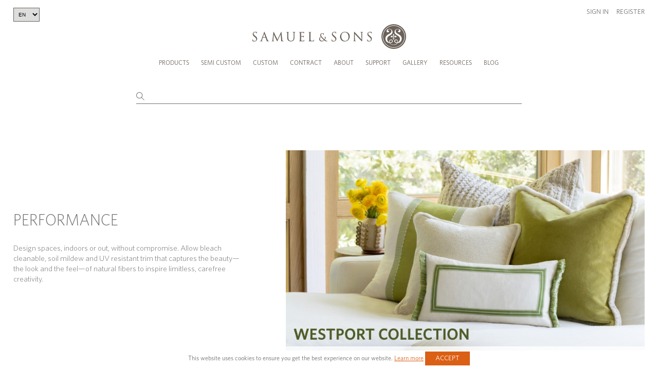

--- FILE ---
content_type: text/html; charset=UTF-8
request_url: https://samuelandsons.com/en/performance
body_size: 16231
content:
<!doctype html>
<html lang="en" >
<head>
    <!-- Google tag (gtag.js) -->
    <script async src="https://www.googletagmanager.com/gtag/js?id=G-TKD989TR66"></script>
    <script>
        window.dataLayer = window.dataLayer || [];
        function gtag(){dataLayer.push(arguments);}
        gtag('js', new Date());

        gtag('config', 'G-TKD989TR66');
    </script>
    <meta charset="UTF-8">
    <meta name="viewport" content="width=device-width, initial-scale=1.0, maximum-scale=1.0, user-scalable=no" />
    <meta name="csrf-token" content="eX7tibIQrguLzCglT6od8gN5Q0c0KZRgjsCnWKJ7">
                    <title>Samuel &amp; Sons Passementerie</title>
        <link rel="shortcut icon" type="image/x-icon" href="https://samuelandsons.com/images/favicon.ico"/>
    <link rel="icon" type="image/ico" href="https://samuelandsons.com/images/favicon.ico"/>
    <link media="all" type="text/css" rel="stylesheet" href="/css/style.css?v=20250905.00">
    <link media="all" type="text/css" rel="stylesheet" href="/css/recaptcha.css?v=20250905.00">
    <link media="all" type="text/css" rel="stylesheet" href="/js/fancybox/jquery.fancybox.css?v=20250905.00">
    <link media="all" type="text/css" rel="stylesheet" href="/js/supersized/supersized.css?v=20250905.00">
    <link media="all" type="text/css" rel="stylesheet" href="/js/supersized/theme/supersized.shutter.css?v=20250905.00">
    <link media="all" type="text/css" rel="stylesheet" href="/js/jquery-ui-1.11.4/jquery-ui.min.css?v=20250905.00">
    <link media="all" type="text/css" rel="stylesheet" href="/js/scroller/jquery.mCustomScrollbar.min.css?v=20250905.00">
    <link media="all" type="text/css" rel="stylesheet" href="/js/bxslider/jquery.bxslider.4.2.12.min.css">
    <link media="all" type="text/css" rel="stylesheet" href="/js/magiczoom/magiczoom.css?v=20250905.00">
    <link media="all" type="text/css" rel="stylesheet" href="/js/custom_form_elements/jcf.css?v=20250905.00">
    <link media="all" type="text/css" rel="stylesheet" href="/js/intro.js-2.9.3/introjs.min.css">
    <link rel="stylesheet" href="https://cdn.jsdelivr.net/npm/@fancyapps/ui@5.0/dist/fancybox/fancybox.css" />

            
    <script src="/js/jquery-3.5.1.min.js"></script>
    <script src="/js/jquery-ui-1.11.4/jquery-ui.min.js"></script>
    <script src="/js/jquery.cycle2.min.js"></script>
    <script src="/js/jquery.cycle2.carousel.min.js"></script>
    <script src="/js/jquery.cycle2.video.min.js"></script>
    <script src="/js/fancybox/jquery.fancybox.pack.js"></script>
    <script src="/js/fancybox/helpers/jquery.fancybox-media.js"></script>
    <script src="/js/scroller/jquery.mCustomScrollbar.concat.min.js"></script>
    <script src="/js/bxslider/jquery.bxslider.4.2.12.min.js"></script>
    <script src="/js/magiczoom/magiczoom.js"></script>
    <script src="/js/custom_form_elements/jcf.js"></script>
    <script src="/js/custom_form_elements/jcf.checkbox.js"></script>
    <script src="/js/intro.js-2.9.3/intro.min.js"></script>
<!--
    <script src="/js/new-design/slick.min.js"></script>
    <script src="/js/new-design/main.js"></script>

-->



            <!-- Hotjar Tracking Code for https://samuelandsons.com/en/ -->
        <script>
            (function(h,o,t,j,a,r){
                h.hj=h.hj||function(){(h.hj.q=h.hj.q||[]).push(arguments)};
                h._hjSettings={hjid:3153937,hjsv:6};
                a=o.getElementsByTagName('head')[0];
                r=o.createElement('script');r.async=1;
                r.src=t+h._hjSettings.hjid+j+h._hjSettings.hjsv;
                a.appendChild(r);
            })(window,document,'https://static.hotjar.com/c/hotjar-','.js?sv=');
        </script>
    
    <script id='pixlee_script' src="https://assets.pixlee.com/assets/pixlee_events.js"></script>
    <script type="text/javascript">
        if (typeof Pixlee_Analytics !== 'undefined') {
            pixlee_analytics = new Pixlee_Analytics("2omYF80QrXXzpdGW8wlz");
        }
    </script>

    <script>
        function allow() {
            $.post('/en/ajax/consent', {}, function () {
                document.getElementsByClassName('cookies')[0].style.visibility = 'hidden';
            });
        }

        function setCookie(key, value, days) {
            var expires = new Date();
            expires.setTime(expires.getTime() + (days * 1 * 24 * 60 * 60 * 1000));
            document.cookie = key + '=' + value + ';expires=' + expires.toUTCString() + ';path=/;secure';
        }

        function setTourCookie(value, days) {
            var expires = new Date();
            expires.setTime(expires.getTime() + (days * 1 * 24 * 60 * 60 * 1000));
            document.cookie = 'tour' + '=' + value + ';expires=' + expires.toUTCString() + ';path=/;secure';
        }

        function getCookie(cname) {
            var name = cname + "=";
            var ca = document.cookie.split(';');
            for (var i = 0; i < ca.length; i++) {
                var c = ca[i];
                while (c.charAt(0) == ' ') {
                    c = c.substring(1);
                }
                if (c.indexOf(name) == 0) {
                    return c.substring(name.length, c.length);
                }
            }
            return "";
        }

        function updateQueryStringParameter(uri, key, value) {
            var re = new RegExp("([?&])" + key + "=.*?(&|$)", "i");
            var separator = uri.indexOf('?') !== -1 ? "&" : "?";
            if (uri.match(re)) {
                return uri.replace(re, '$1' + key + "=" + value + '$2');
            }
            else {
                return uri + separator + key + "=" + value;
            }
        }

        function takeTour() {
            setTourCookie(0, 365);
            window.location.href = '/en/'+'semicustom?tour=1';
        }

        function clearTour() {
            setTourCookie(1, 365);
        }

        function hideTour() {
            introJs().exit();
        }

        const queryString = window.location.search;
        const urlParams = new URLSearchParams(queryString);
        const tourUrl = urlParams.get('tour');

        $(document).on('click','.introjs-donebutton',function(){
            setTourCookie(1, 365);
        });

        if(!tourUrl) {
            setTourCookie(1, 365);
        }
    </script>

    </head>
<body >
<script>
    window.dataLayer = window.dataLayer || [];
    function gtag(){dataLayer.push(arguments);}
    gtag('js', new Date());

    gtag('config', 'G-TKD989TR66');
</script>
<!-- Google Tag Manager (noscript) -->
<noscript><iframe src="https://www.googletagmanager.com/ns.html?id=GTM-MTRPRQM"
                  height="0" width="0" style="display:none;visibility:hidden"></iframe></noscript>
<!-- End Google Tag Manager (noscript) -->
<!--[if (lt IE 9) & (!IEMobile)]><p class="upgrade-browser">You are using old browser version. Please upgrade it so you can fully experience Samuel &amp; Sons website.<br/> <a href="https://www.google.com/chrome/browser/desktop/" target="_blank">CLICK HERE TO UPGRADE BROWSER</a></p><![endif]-->
<a href=""></a>
<div id="header" v-cloak>
	<header id="n-header" class="n-header">
		<div class="app-banner">
			<div class="container">
				<a href="https://apps.apple.com/us/app/samuel-sons/id1608030997" target="_blank"
				   class="app-banner-logo-holder">
					<div class="logo-text">
						<strong>SAMUEL &amp; SONS APP</strong>
						<div>Open in the Apple App Store</div>
					</div>
				</a>
				<div class="app-banner-btn">
					<a href="https://apps.apple.com/us/app/samuel-sons/id1608030997" target="_blank" class="app-btn">OPEN</a>
				</div>
			</div>

		</div>

				<div class="header-inner">
			<div class="container">
				<div class="row header-wrap clearfix top-header"
				     style="display: block"> 
											<select class="header-language-dropdown">
							<option value="en" selected>EN</option>
							<option value="fr" >FR</option>
						</select>
					
					<div class="safari-message">
						It seems you are using Safari in private mode. Please note that some of the ordering functions won&#039;t be available in this mode. Thank you.
					</div>
					<a id="logo" href="/en/"></a>
					<a class="menu-button" href="javascript:void(0)"><span></span><span></span><span></span></a>
					<div class="mobile-user-header">
													<div class="user-links">
								<div class="link-item">
									<a href="#" data-fancybox data-src="#sign-in-popup"
									   class="open-popup1">Sign in</a>
								</div>
								<div class="link-item">
									<a href="/register">Register</a>
								</div>
							</div>
											</div>
				</div><!-- /row -->

				<div class="bottom-header nav-wrap">
					<div id="personal-wrap" class="text-right">
						<div id="personal">

															<div class="user-links desktop-user-header">
									<div class="link-item">
										<a href="#" data-fancybox data-src="#sign-in-popup"
										   class="open-popup1">Sign in</a>
									</div>
									<div class="link-item">
										<a href="/register">Register</a>
									</div>
								</div>
													</div><!-- /personal -->

					</div><!-- /lg-12 -->
					<div id="menu" class="col-xs-12 clearfix">

						<ul id="nav">
							<li class="first-lvl large-submenu-li"><a class="one"
							                                          href="/en/products">Products
									<em class="sprite ico-arrow-right"></em></a>
								<ul class="submenu large-submenu">
									<li class="visible-tablet"><a class="back-menu" href="javascript:void(0)"><em
													class="pull-left sprite ico-arrow-left"></em> Back to main menu
										</a>
									<li class="visible-tablet"><h4>Products</h4></li>
									<li>
										<a href="/en/products?type=Borders+%26+Braids>Borders/Tapes,Borders+%26+Braids>Gimps/Braids">
											<div class="img-holder">
												<img src="/images/navigation-thumb/tapes-nav.png"
												     alt="Borders & Braids">
											</div>
											Borders &amp; Braids 
										</a>
									</li>
									<li>
										<a href="/en/products?type=Fringes>Brush Fringe,Fringes>Bullion Fringe,Fringes>Fan Edge/Skirt Fringe/Chainette,Fringes>Glass/Novelty Fringe,Fringes>Tassel/Ball Fringe,Fringes>Wood Fringe">
											<div class="img-holder">
												<img src="/images/navigation-thumb/fringes-nav.png" alt="Fringes">
											</div>
											Fringes
										</a>
									</li>
									<li>
										<a href="/en/products?type=Tassels+%26+Embellishments>Chair Tassels,Tassels+%26+Embellishments>Holdbacks,Tassels+%26+Embellishments>Key Tassels,Tassels+%26+Embellishments>Rosettes/Tufts/Frogs,Tassels+%26+Embellishments>Tassel Tieback">
											<div class="img-holder">
												<img src="/images/navigation-thumb/tassels-nav.png" alt="Tassels">
											</div>
											Tassels
										</a>
									</li>
									<li>
										<a href="/en/products?type=Cords>Cord No Tape,Cords>Cord With Tape">
											<div class="img-holder">
												<img src="/images/navigation-thumb/cords-nav.png" alt="Cords">
											</div>
											Cords
										</a>
									</li>
									<li>
										<a href="/en/performance">
											<div class="img-holder">
												<img src="/images/navigation-thumb/performance-nav.jpg"
												     alt="Performance">
											</div>
											Performance
										</a>
									</li>
									<li>
										<a href="/en/essentials">
											<div class="img-holder">
												<img src="/images/navigation-thumb/essentials-nav.png" alt="essentials">
											</div>
											Essentials
										</a>
									</li>
									<li class="btns-col">
										<div class="img-holder">
											<a href="/en/products" class="newest-link">
												<span class="title-holder">All Trims</span>
											</a>
											<a href="/en/whats-new" class="btn-link">
												<span class="title-holder">Collections</span>
											</a>
											<a href="/en/shop-by-sample-book" class="btn-link">
												Sample books
											</a>
										</div>

									</li>

								</ul>
							</li>
							<li class="first-lvl scmenu"><a class="one" href="/en/semicustom"
							                                onclick="clearTour();">Semi Custom <em
											class="sprite ico-arrow-right"></em></a>
								<ul class="submenu">
									<li class="visible-tablet"><a class="back-menu" href="javascript:void(0)"><em
													class="pull-left sprite ico-arrow-left"></em> Back to main menu
										</a>
									<li class="visible-tablet"><h4>Semi Custom</h4></li>
									<li class="sc_new_project"><a href="/en/semicustom/select-style"
									                              onclick="clearTour();">Create a New Project</a>
									</li>
									<li><a href="/en/account/semicustom"
									       onclick="clearTour();">Continue an Existing Project</a></li>
																		<li><a href="/collection-brochures/Semicust/index.html"
									       target="_blank">About Semi Custom</a></li>
									<li><a href="https://www.youtube.com/embed/KNjzdqQQkzw?autoplay=1"
									       target="_blank">Semi Custom Video</a></li>
																		<li><a href="/en/faq#sc" class="last">FAQ</a></li>
																	</ul>
							</li>
							<li class="first-lvl"><a href="/en/custom-program">Custom <em
											class="sprite ico-arrow-right"></em></a>

									<ul class="submenu">
																				<li>
											<a href="/collection-brochures/Custom/" target="_blank">View Lookbook</a>
										</li>
									</ul>
							</li>
							<li><a href="/en/contract">Contract</a></li>
							<li class="first-lvl"><a class="one " href="javascript: void(0)"> About<em
											class="sprite ico-arrow-right"></em></a>
								<ul class="submenu">
									<li class="visible-tablet"><a class="back-menu" href="javascript:void(0)"><em
													class="pull-left sprite ico-arrow-left"></em> Back to main menu
										</a>
									<li class="visible-tablet"><h4>About</h4></li>
									<li><a class="one" href="/en/about-us">Our Company <em
													class="sprite ico-arrow-right"></em></a>
										<ul class="submenu">
											<li class="visible-tablet"><a class="back-menu"
											                              href="javascript:void(0)"><em
															class="pull-left sprite ico-arrow-left"></em> Back to Resources
												</a>
											<li class="visible-tablet"><h4>Our Company</h4></li>
											<li><a href="/en/about-us">Heritage</a></li>
											<li><a href="/en/jobs">Careers</a></li>
										</ul>
									</li>
									<li><a href="/en/designers"
									       onmouseover="javascript:void(0)">Design Team</a></li>
								</ul>
							</li>
							<li><a class="one" href="javascript: void(0)">Support <em
											class="sprite ico-arrow-right"></em></a>
								<ul class="submenu">
									<li class="visible-tablet"><a class="back-menu" href="javascript:void(0)"><em
													class="pull-left sprite ico-arrow-left"></em> Back to Resources
										</a>
									<li class="visible-tablet"><h4>Support</h4></li>
									<li><a href="/en/locations">Showrooms &amp; Locations</a></li>
									<li><a href="/en/download-forms">Client Forms</a></li>
									<li><a href="/en/faq">FAQ</a></li>
								</ul>
							</li>
							<li><a class="one" href="/en/gallery">Gallery <em
											class="sprite ico-arrow-right"></em></a>
								<ul class="submenu">
									<li class="visible-tablet"><a class="back-menu" href="javascript:void(0)"><em
													class="pull-left sprite ico-arrow-left"></em> Back to Resources
										</a>
									<li class="visible-tablet"><h4>Gallery</h4></li>
									<li><a href="/en/gallery">Inspiration</a></li>
									<li><a href="/en/advertisements">Ad Campaigns</a></li>
									<li><a href="/en/video-gallery">Video</a></li>
								</ul>
							</li>
							<li><a class="one" href="/en/brochures">Resources <em
											class="sprite ico-arrow-right"></em></a>
								<ul class="submenu">
									<li class="visible-tablet"><a class="back-menu" href="javascript:void(0)"><em
													class="pull-left sprite ico-arrow-left"></em> Back to Resources
										</a>
									<li class="visible-tablet"><h4>Resources</h4></li>
									<li><a href="/en/brochures">Lookbooks</a></li>
									<li><a href="/collection-brochures/Source" target="_blank">Source book </a></li>
									<li><a href="/en/education">Education Platform</a></li>
								</ul>
							</li>
															<li id="nav-blog"><a href="/en/blog"
								                     onmouseover="javascript:void(0)">Blog</a></li>
													</ul>
					</div>
				</div>
			</div>
			<div v-if="!isProductsPage" class="n-header-search">
				<div class="n-container">
					<div class="search-wrap">
						<input type="text"
						       v-model="query"
						       @input="input"
						       @focus="showDrop"
						       @blur="hideDropdown"
						       @keyup.enter="onEnter"
						       autocomplete="off"
						       class="keywords"
						>
						<div class="search-icon">
							<svg xmlns="http://www.w3.org/2000/svg" width="15.565" height="15.565"
							     viewBox="0 0 15.565 15.565">
								<g transform="translate(0.5 0.5)">
									<path d="M15.563,10.032A5.532,5.532,0,1,1,10.032,4.5a5.532,5.532,0,0,1,5.532,5.532Z"
									      transform="translate(-4.5 -4.5)" fill="none" stroke="currentColor"
									      stroke-linecap="round" stroke-linejoin="round" stroke-width="1"/>
									<path d="M29.895,29.895l-4.92-4.92" transform="translate(-15.537 -15.537)"
									      fill="none" stroke="currentColor" stroke-linecap="round"
									      stroke-linejoin="round" stroke-width="1"/>
								</g>
							</svg>
						</div>
						<div v-show="showDropdown" class="n-header-search-results">
							<div v-if="items.length > 0">
								<a @click="onEnter" v-if="totalItemsCount > 10" class="search-product" style="cursor: pointer">
									<div class="s-title-product" style="text-align: right">
										<p>Show all results</p>
									</div>
								</a>
								<a v-for="item in items" :key="item.objectID" :href="getUrl(item)"
								   class="search-product">
									<div class="s-img-product">
										<img :src="item.image" alt="">
									</div>
									<div class="s-title-product">
										<b v-if="item.itemCatAlpha === 'SC'">Semi custom:</b>
										<p>{{ item.name }}</p>
										<p>{{ item.longItemNo }} {{ item.varSalesDescription2 }}</p>
									</div>
								</a>
							</div>
							<div v-else>
								<h3 v-if="!loading">Your search found no results</h3>
							</div>
						</div>
					</div>
				</div>
			</div>
		</div>
	</header>

	<!-- sign in popup -->
	<div id="sign-in-popup" class="white-popup form-popup">
		
		<form method="post" action="/en/login" class="form-wrap" @submit.prevent="login"
		      id="popup-login-form">
			<div v-if="errors.items.length > 0" v-for="error in errors" class="error-message"
			     style="color: red; margin-bottom: 10px;">
				<span v-if="Array.isArray(error.msg) && error.msg.length > 0">
				  {{ error.msg[0] }}
				</span>
				<span v-else-if="typeof error.msg === 'string' && error.msg.length > 0">
				  {{ error.msg }} Please reload the page and try again.
				</span>
			</div>
			<input type="hidden" name="_token" value="eX7tibIQrguLzCglT6od8gN5Q0c0KZRgjsCnWKJ7">			<div class="input-holder">
				<label for="signInEmail">Email:</label>
				<input class="text-input" type="email" id="signInEmail" name="email">
			</div>
			<div class="input-holder">
				<label for="signInPassword">Password:</label>
				<input class="text-input" type="password" id="signInPassword" name="password">
			</div>
			<div class="button-holder-two-cols">
				<div class="checkbox-holder">
					<div class="custom-checkbox">
						<input type="checkbox" id="keepMeLoggedIn" name="keepMeLogged">
						<label for="keepMeLoggedIn">Keep me logged in</label>
					</div>
				</div>
				<div>
					<input type="submit" value="Login" class="btn no-hover-btn">
				</div>
			</div>
		</form>
		<div class="popup-footer">
			<div class="footer-col">
				<p><a href="/en/register">Create an Online Account</a></p>
				<p><i>You must be a Samuel &amp; Sons account holder</i></p>
			</div>
			<div class="footer-col">
				<p><a href="/en/reset-password" data-fancybox data-src="#recover-password-popup"
				      class="open-popup1">Forgot your password?</a></p>
			</div>
		</div>
	</div>
	<!-- end sign in popup -->

	<!-- recover password popup -->
	<div id="recover-password-popup" class="white-popup form-popup">
		<form class="form-wrap" @submit.prevent="recoverPassword" id="popup-recover-form">
			<h3>RECOVER YOUR PASSWORD</h3>
			<div class="input-holder">
				<label for="signInEmailRecover">Email:</label>
				<input
						v-model="emailRecover"
						class="text-input"
						type="email"
						id="signInEmailRecover"
						required
				>
			</div>
			<div v-if="errors.items.length > 0 && errors.items[0].scope === 'reset'" class="error-message"
			     style="color: red;">{{errors.items[0].msg.email[0]}}
			</div>
			<div v-if="successMessage" class="success-message">{{ successMessage }}</div>
			<div class="text-right">
				<input type="submit" value="SEND" class="btn">
			</div>
		</form>
	</div>
	<!-- end recover password popup -->
</div>

<style>
    ul {
        list-style-type: none;
    }

    .more-btn {
        margin-top: 5px;
    }

    small {
        font-size: 10px;
    }

    .item-box img {
        margin-bottom: 10px;
    }

    .clear-all-tags {
        font-size: 1.167rem;
        text-decoration: underline;
        color: #4a4a4a;
        cursor: pointer;
        font-weight: 400;
        line-height: 1.5;
        margin-top: 15px;
    }

    .semibold {
        font-weight: 600 !important;
        text-decoration: none;
        text-transform: uppercase;
        font-size: 13px;
        color: #707070;
    }
</style>

<script src="/js/app.js"></script>
<script>
    axios.defaults.headers.common['X-CSRF-TOKEN'] = document.querySelector('meta[name="csrf-token"]').getAttribute('content')

    const appp = new window.vue({
        el: '#header',
        data: {
            loggedIn: false,
            indexName: 'item_vars',
            collectionIndexName: 'collections',
            articleIndexName: 'articles',
            lang: 'en',
            langOptions: [
                {text: 'EN', value: 'en'},
                {text: 'FR', value: 'fr'},
            ],
            index: 'item_vars',
            isProductsPage: false,
            mainSearch: '',
            query: '',
            showDropdown: false,
            items: [],
            totalItemsCount: 0,
            loading: true,
            emailRecover: '',
            successMessage: '',
	        exact: ''
        },
        methods: {
            input: _.debounce(function () {
                if (this.query.length > 2) {
                    this.loading = true
                    axios.post('/api/algolia/search', {
                        query: this.query,
                        index: this.index,
                        offset: 0,
                        length: 10,
                        distinct: false,
                        attributesToRetrieve: ['name', 'image', 'itemCatAlpha', 'itemNo', 'colorCode']
                    }).then((response) => {
                        this.items = response.data.searchResults.hits
	                    this.totalItemsCount = response.data.searchResults.nbHits
	                    this.exact = response.data.searchResults.exact
                        this.loading = false
                    })
                } else {
                    this.items = []
                }
                this.showDrop()
            }, 300),
            itemsLang(items) {
                return items.map(function (item) {
                    return item.en
                })
            },
            hideDropdown() {
                setTimeout(() => this.showDropdown = false, 200)
            },
            showDrop() {
                this.showDropdown = this.query.length > 2;

                if (this.isProductsPage) {
                    const coordinatesTab = document.querySelector('[data-tab="coordinatesTab"]');
                    if (coordinatesTab) {
                        const mouseOverEvent = new Event('mouseover', { bubbles: true });
                        coordinatesTab.dispatchEvent(mouseOverEvent);
                    }
                }
            },
            onEnter() {
                if (this.items.length === 0) {
                    return
                }
                let query = this.query
                let baseUrl = `${window.location.protocol}//${window.location.host}/${this.lang}`;
                let newUrl = `${baseUrl}/products?query=${query}`

                const sc = ['93', '95', '97']
                if (sc.includes(query.substr(0, 2)) && query.length === 5 || query.substr(0, 3) === 'SC-') {
                    if (query.substr(0, 2) === 'SC') {
                        query = query.substr(3)
                    }
                    const semicustomItem = `95${query.substr(2)}`
                    newUrl = `${baseUrl}/semicustom/item-${semicustomItem}/select-fiber`
                } else {
                    if (this.exact === 'itemNo' || this.exact === 'longItemNo') {
                        newUrl = `${baseUrl}/product/${this.items[0]['itemNo']}`
                        window.open(newUrl, "_self")
                    } else if (this.exact === 'item' || this.exact === 'longItemNoAlpha' || this.exact === 'longItemNoNumber') {
                        newUrl = `${baseUrl}/product/${this.items[0]['itemNo']}/${this.items[0]['colorCode']}`
                        window.open(newUrl, "_self")
                    }
                }
                window.open(newUrl, "_self")
            },
            getUrl(item) {
                url = ''
                if (item.itemCatAlpha !== 'SC') {
                    url = `/product/${item.itemNo}/${item.colorCode}`
                } else {
                    const semicustomItem = `95${item.itemNo.substr(2)}`
                    url = `/semicustom/item-${semicustomItem}/select-fiber`
                }

                return url
            },
            langChange() {
                setCookie('language', this.lang, 3600);
                let segments = window.location.href.split('/');
                segments.splice(3, 1, this.lang);
                window.location.href = segments.join('/').split("?")[0];
            },
            login() {
                this.errors.clear()
                this.loading = true

                const email = document.getElementById('signInEmail').value
                const password = document.getElementById('signInPassword').value
                const keepMeLogged = document.getElementById('keepMeLoggedIn').checked

                axios.post('/en/ajax/login', {
                    email: email,
                    password: password,
                    keepMeLogged: keepMeLogged
                })
                    .then(response => {
                        this.loading = false
                        if (response.data.success) {
                            window.location.reload();
                        } else {
                            this.errors.add({
                                scope: 'general',
                                field: 'e',
                                msg: response.data.message,
                            })
                        }
                    })
                    .catch(error => {
                        this.loading = false
                        if (error.response && error.response.data && error.response.data.errors) {
                            if (error.response.data.errors.email) {
                                this.errors.add({
                                    scope: 'general',
                                    field: 'e',
                                    msg: error.response.data.errors.email,
                                })
                            }
                            if (error.response.data.errors.password) {
                                this.errors.add({
                                    scope: 'general',
                                    field: 'e',
                                    msg: error.response.data.errors.password,
                                })
                            }

                        } else {
                            this.errors.add({
                                scope: 'general',
                                field: 'e',
                                msg: error.response?.data?.message,
                            })
                        }
                    });
            },
            recoverPassword() {
                this.errors.clear()
                this.loading = true
                this.successMessage = ''

                axios.post('/en/ajax/recover-password', {
                    email: this.emailRecover,
                    lang: 'en',
                })
                    .then((response) => {
                        this.loading = false
                        this.successMessage = response.data.message
                        this.emailRecover = ''
                    })
                    .catch((error) => {
                        this.loading = false
                        if (error.response && error.response.status === 422) {
                            this.errors.add({
                                scope: 'reset',
                                field: 'e',
                                msg: error.response.data.errors,
                            })
                        } else {
                            console.error('Unexpected error:', error)
                        }
                    });
            },
        }
    });
</script>

<script>
    $(document).ready(function () {
		        $('#keywordsx').focus();
		
		
			function loadCart() {
				$.ajax({
					type: "POST",
					url: '/en/ajax/cart-get-count-header',
					data: {}
				}).catch((error) => {
					alert(error);
				}).then(json => {
					$('#productca').html( json.count );
					$('#productcaRegItems').html(json.countRegItems);
					$('#semicustomca').html(json.countSemiItems);
					$('#bookca').html(json.countBItems);
				})
			}
		});
</script>
<div id="site">

    <div class="designer-intro-wrap">
        <div class="container">
            <div class="designer-info">
                <h1 class="designer-info-title">Performance</h1>
                <div class="designer-info-description">
                    <p>Design spaces, indoors or out, without compromise. Allow bleach cleanable, soil mildew and UV resistant trim that captures the beauty—the look and the feel—of natural fibers to inspire limitless, carefree creativity.</p>
                </div>
            </div>
            <div class="designer-image">
                
                                    <a href="https://samuelandsons.com/en/collection/westport">
                        <img class="image-main" src="/upload/articles/Westport Performance landing page.jpg" alt="">
                    </a>
                
            </div>
        </div>
    </div>

    <section class="collections-slider-section">
        <div class="container">
            <div class="designer-collections-slider">
                                                                                                <div class="designer-collection">
                            <a class="designer-collection-image" href="https://samuelandsons.com/en/products?collection=Aspen+%28Performance%29">
                                <img src="/upload/articles/Aspen Collection.png" alt="Aspen">
                            </a>
                            <div class="designer-collection-info">
                                <h3>Aspen</h3>
                            </div>
                        </div>
                                                                                <div class="designer-collection">
                            <a class="designer-collection-image" href="https://samuelandsons.com/en/products?collection=Oceanside+%28Performance%29">
                                <img src="/upload/articles/Oceanside Collection.png" alt="Oceanside">
                            </a>
                            <div class="designer-collection-info">
                                <h3>Oceanside</h3>
                            </div>
                        </div>
                                                                                <div class="designer-collection">
                            <a class="designer-collection-image" href="https://samuelandsons.com/en/products?collection=Printemps+%28Performance%29">
                                <img src="/upload/articles/Printemps Collection.png" alt="Printemps">
                            </a>
                            <div class="designer-collection-info">
                                <h3>Printemps</h3>
                            </div>
                        </div>
                                                                                <div class="designer-collection">
                            <a class="designer-collection-image" href="https://samuelandsons.com/en/products?collection=Regatta+%28Performance%29">
                                <img src="/upload/articles/Regatta Collection.png" alt="Regatta">
                            </a>
                            <div class="designer-collection-info">
                                <h3>Regatta</h3>
                            </div>
                        </div>
                                                                                <div class="designer-collection">
                            <a class="designer-collection-image" href="https://samuelandsons.com/en/products?collection=Saisons+%28Performance%29">
                                <img src="/upload/articles/Saisons Collection.png" alt="Saisons">
                            </a>
                            <div class="designer-collection-info">
                                <h3>Saisons</h3>
                            </div>
                        </div>
                                                                                <div class="designer-collection">
                            <a class="designer-collection-image" href="https://samuelandsons.com/en/products?collection=Terrace+%28Performance%29">
                                <img src="/upload/articles/Terrace Collection.png" alt="Terrace">
                            </a>
                            <div class="designer-collection-info">
                                <h3>Terrace</h3>
                            </div>
                        </div>
                                                                                <div class="designer-collection">
                            <a class="designer-collection-image" href="https://samuelandsons.com/en/products?collection=Essentials%3A+Villa+Performance">
                                <img src="/upload/articles/Villa Performance Collection.png" alt="Villa">
                            </a>
                            <div class="designer-collection-info">
                                <h3>Villa</h3>
                            </div>
                        </div>
                                                                                <div class="designer-collection">
                            <a class="designer-collection-image" href="https://samuelandsons.com/en/collection/westport">
                                <img src="/upload/articles/Performance Page Westport Collection.jpg" alt="Westport">
                            </a>
                            <div class="designer-collection-info">
                                <h3>Westport</h3>
                            </div>
                        </div>
                                                </div>
        </div>
    </section>
        <section class="featured_items">
        <div class="container">
            <h1 class="featured_items_title">Featured Items</h1>
            <div class="inner-wrap">
                                <div class="featured-item">
                    <a class="featured-product-image" href='/product/60020/17 '>
                        <img src="/images/products-filter/60020-17.jpg" alt="">
                    </a>
                    <h3>ASPEN PIPING</h3>
                    <span class="item-no">CT-60020</span>
                </div>
                                <div class="featured-item">
                    <a class="featured-product-image" href='/product/60014/17 '>
                        <img src="/images/products-filter/60014-17.jpg" alt="">
                    </a>
                    <h3>ASPEN BULLION FRINGE</h3>
                    <span class="item-no">BU-60014</span>
                </div>
                                <div class="featured-item">
                    <a class="featured-product-image" href='/product/60839/04 '>
                        <img src="/images/products-filter/60839-04.jpg" alt="">
                    </a>
                    <h3>OCEANSIDE TASSEL FRINGE</h3>
                    <span class="item-no">TF-60839</span>
                </div>
                                <div class="featured-item">
                    <a class="featured-product-image" href='/product/60871/03 '>
                        <img src="/images/products-filter/60871-03.jpg" alt="">
                    </a>
                    <h3>OCEANSIDE BRUSH FRINGE</h3>
                    <span class="item-no">BR-60871</span>
                </div>
                                <div class="featured-item">
                    <a class="featured-product-image" href='/product/52389/33 '>
                        <img src="/images/products-filter/52389-33.jpg" alt="">
                    </a>
                    <h3>1.5&quot; PRINTEMPS CHEVRON BORDER</h3>
                    <span class="item-no">BT-52389</span>
                </div>
                                <div class="featured-item">
                    <a class="featured-product-image" href='/product/52390/33 '>
                        <img src="/images/products-filter/52390-33.jpg" alt="">
                    </a>
                    <h3>PRINTEMPS BRUSH FRINGE</h3>
                    <span class="item-no">BR-52390</span>
                </div>
                                <div class="featured-item">
                    <a class="featured-product-image" href='/product/57647/08 '>
                        <img src="/images/products-filter/57647-08.jpg" alt="">
                    </a>
                    <h3>AVALON CHEVRON BORDER</h3>
                    <span class="item-no">BT-57647</span>
                </div>
                                <div class="featured-item">
                    <a class="featured-product-image" href='/product/57644/08 '>
                        <img src="/images/products-filter/57644-08.jpg" alt="">
                    </a>
                    <h3>GIBRALTAR OMBRÉ BORDER</h3>
                    <span class="item-no">BT-57644</span>
                </div>
                                <div class="featured-item">
                    <a class="featured-product-image" href='/product/57467/10 '>
                        <img src="/images/products-filter/57467-10.jpg" alt="">
                    </a>
                    <h3>SAISONS STRIPE BORDER</h3>
                    <span class="item-no">BT-57467</span>
                </div>
                                <div class="featured-item">
                    <a class="featured-product-image" href='/product/57465/10 '>
                        <img src="/images/products-filter/57465-10.jpg" alt="">
                    </a>
                    <h3>SAISONS INTERLINK BORDER</h3>
                    <span class="item-no">BT-57465</span>
                </div>
                            </div>
        </div>
    </section>
    
    <div id="pixlee_container"></div><script type="text/javascript">window.PixleeAsyncInit = function() {Pixlee.init({apiKey:'2omYF80QrXXzpdGW8wlz'});Pixlee.addSimpleWidget({widgetId:'23313843'});};</script><script src="https://assets.pxlecdn.com/assets/pixlee_widget_1_0_0.js"></script>
</div><!-- /site -->

    <div class="cookies">
        <p>This website uses cookies to ensure you get the best experience on our website. <a href="/en/privacy">Learn more</a> <a style="cursor: pointer" class="button orange close-cookie " onclick="allow()">Accept</a></p>
    </div>
    <footer id="footer">
        <div class="container">
            <div class="newsletter pull-left">
                <form action="" method="get" id="mc-embedded-subscribe-form" name="mc-embedded-subscribe-form" class="validate form-group-lg" target="_blank">
                    <div class="clearfix">
                        <p>Join our email list</p>
                        <div class="clearfix">
                            <input type="text" id='subscr' name='email' value="" />
                            <button type="submit" id="mc-embedded-subscribe" class="searchbtn submit-newsletter">
                                <svg version="1.1" xmlns="http://www.w3.org/2000/svg" viewBox="0 0 70.7 38.3">
                                    <g>
                                        <path d="M70,17.4L53.3,0.7c-1-0.9-2.5-0.9-3.5,0c-1,1-1,2.5,0,3.5l14.9,14.9L49.8,34.1c-0.9,1-0.9,2.5,0,3.5c1,1,2.5,1,3.5,0
                                            L70,20.9c0.5-0.5,0.7-1.1,0.7-1.8S70.5,17.9,70,17.4L70,17.4z" fill="currentColor"/>
                                        <path d="M67.6,16.7H2.5c-1.4,0-2.5,1.1-2.5,2.5s1.1,2.5,2.5,2.5h65.1c1.4,0,2.5-1.1,2.5-2.5S69,16.7,67.6,16.7z" fill="currentColor"/>
                                    </g>
                                </svg>
                            </button>
                        </div>
                    </div>
                    <div>
                        <div class="response" id="mce-response" style="display:none"></div>
                    </div>
                </form>
            </div><!-- /newsletter -->
            <div class="social">
                <a target="_blank" href="http://pinterest.com/samuelandsons/" class="pin sprite"></a>
                <a target="_blank" href="http://instagram.com/samuelandsons" class="in sprite"></a>
                <a target="_blank" href="https://www.youtube.com/channel/UCcqLFN-CCwyRRZvkmt8LF9g" class="yt sprite"></a>
                <a target="_blank" href="http://www.facebook.com/pages/Samuel-Sons-Passementerie/145599752170691" class="fb sprite"></a>
            </div><!-- /social -->
            <div class="copyright">
                <p class="build"><span>&copy; Samuel &amp; Sons Inc. All rights reserved | <a href="/en/privacy"> Privacy policy</a>| <a href="/en/samuel-sons-cookie-policy">Cookies policy</a> |<a href="/en/terms-and-policies"> Terms and Conditions </a></span>Powered by: <a href="http://www.teamred.com/" target="_blank">Team Red</a></p>

            </div><!-- /copyright -->
        </div> <!-- container -->
    </footer>


<!-- subscribe-popup -->
<script src="https://cdn.jsdelivr.net/npm/@fancyapps/ui@5.0/dist/fancybox/fancybox.umd.js"></script>
<script>
    Fancybox.bind('[data-fancybox]', {
        // Custom options for all galleries
    });
</script>



























































<!-- subscribe-popup end-->

<!-- web-subscribe -->
<div id="web-subscribe" class="white-popup web-subscribe">
    <a class="web-subscribe-link" href="">
        <img class="web-subscribe-img" src="" alt="">
    </a>
</div>
<!-- web-subscribe end -->

    <!-- subscribe-popup 2-->
    <div id="subscribe-popup-2" class="white-popup subscribe-popup2" style="background-color: #F7F6EE !important;">
        <div class="subscribe-popup-wrap">
            <div class="content-holder">
                <div class="inner-content">
                    <div id="countdown2" class="countdown" style="color: #869D9D;">
                        <div id='tiles2' class="tiles"></div>
                        <div class="labels">
                            <span>Days</span>
                            <span>Hrs</span>
                            <span>Min</span>
                            <span>Sec</span>
                        </div>
                    </div>
                    <div class="text-holder" style="color: #869D9D;">
                        <p>
                            Subscribe to our newsletter to be the first to join us as we unlock the door to our latest collaboration on January 17th.
                        </p>
                    </div>
                    <form>
                        <div class="input-holder">
                            <input type="email" id="emailSubscribe" placeholder="email" style="border-color: #4E6FA2;">
                        </div>
                        <div class="btn-holder">
                            <input type="submit" id="mc-subscribe" class="btn subscribe" value="Subscribe" style="background-color: #869D9D; color: #fff;">
                        </div>
                    </form>
                </div>

            </div>
            <div class="img-holder">
                <img src="" alt="">
            </div>

        </div>

	</div>

    <script>
    // var target_date2 = new Date("Apr 17, 2025 00:00:00").getTime(); // set the countdown date
    var days2, hours2, minutes2, seconds2; // variables for time units

    var countdown2 = document.getElementById("tiles2"); // get tag element

    function getCountdown2(){

        // find the amount of "seconds" between now and target
        var current_date = new Date().getTime();
        var seconds_left = (target_date2 - current_date) / 1000;

        days2 = pad( parseInt(seconds_left / 86400) );
        seconds_left = seconds_left % 86400;

        hours2 = pad( parseInt(seconds_left / 3600) );
        seconds_left = seconds_left % 3600;

        minutes2 = pad( parseInt(seconds_left / 60) );
        seconds2 = pad( parseInt( seconds_left % 60 ) );

        // format countdown string + set tag value
        countdown2.innerHTML = "<span>" + days2 + "</span><span>" + hours2 + "</span><span>" + minutes2 + "</span><span>" + seconds2 + "</span>";
    }

    function pad(n) {
        return (n < 10 ? '0' : '') + n;
    }


    </script>
    <!-- subscribe-popup 2 end-->

<!-- Modal -->
<div style="display: none;">
    <div class="modal fade" id="loginModal">
        <div class="modal-dialog">
            <div class="modal-content">
                <div class="modal-header">
                                        <h2 class="modal-title" id="myModalLabel">PLEASE LOG IN HERE:</h2>
                </div>
                <div class="modal-body">
                    <div class="loginmain">
                        <span class="msg"></span>
                                                <form method="post" action="/en/loginModal" name="login" id="login-form" class="form-horizontal">
                            <input type="hidden" name="_token" value="eX7tibIQrguLzCglT6od8gN5Q0c0KZRgjsCnWKJ7">                            <div class="form-group">
                                <label for="loginemail" class="col-sm-2 control-label">Email:</label>
                                <div class="col-sm-10">
                                    <input type="text" name="email" value="">
                                </div>
                            </div>
                            <div class="form-group">
                                <label for="password" class="col-sm-2 control-label">Password:</label>
                                <div class="col-sm-10">
                                    <input type="password" autocomplete="false" name="password" value="">
                                </div>
                            </div>
                            <div class="form-group">
                                <label class="col-sm-2 control-label"></label>
                                <div class="col-sm-10">
                                    <div class="checkbox">
                                        <label>
                                            <input name="keepMeLogged" type="checkbox" value="1" class="chckbox" id="keepMeLogged">
                                            Keep me logged in
                                        </label>
                                        <input id="loginSubmit" class="pull-right button" type="submit" name="login" value="Login">
                                    </div>
                                </div>
                            </div>
                        </form>
                        <div class="create-acc-forgot">
                            <a class="pull-left" href="/en/register"> Create an Online Account</a>
                            <a class="pull-right" href="/en/reset-password"> Forgot your password?</a>
                            <em> You must be a Samuel &amp; Sons account holder</em>
                        </div>
                    </div>
                </div>
            </div>
        </div>
    </div>
</div>
<div style="display: none;">
    <div class="modal fade" id="cartModal">
        <div class="modal-dialog">
            <div class="modal-content">
                <div class="modal-header">
                    <h2 class="modal-title"> Cart Options</h2>
                </div>
                <div class="modal-body">
                    <p>
                        You have products in the following cart.
                        <br>
                        Please select which cart you would like to access.
                    </p>
                    <ul class="" style="list-style: outside;">
                                            </ul>
                </div>
            </div>
        </div>
    </div>
</div>
<!--subscription newsletter modal -->
<input type="hidden" id="submodalimage" value="https://samuelandsons.com/images/email-popup-confirm.png">
<input type="hidden" id="submodalimagenew" value="https://samuelandsons.com/css/images/subcribethankyou.png">
<div style="display: none;">
    <div class="modal fade" id="subscriptionModal">
        <div class="modal-dialog">
            <div class="modal-content">
                <div class="modal-header">
                    <h2 class="modal-title" id="subscriptionModalLabel"></h2>
                </div>
                <div class="modal-body">
                    <h4 id="subscriptionModalText" class="subscriptionModalText"></h4>
                </div>
            </div>
        </div>
    </div>
</div>
<div class="overlay-t"></div>
<script>
    $(document).ready(function () {
        var lang = "en";
        var lastCampaignId = localStorage.getItem('campaignId');

        $.ajax({
            method: "POST",
            url: `/${lang}/ajax/get-current-campaign`,
        }).done(function (data) {
            if (!data || !data.id || lastCampaignId == data.id) return

            localStorage.setItem('campaignId', data.id);

            let imgElement;
            let ahrefElement;
            if(data.type === 'large') {
                imgElement = document.querySelector("#web-subscribe img");
                ahrefElement = document.querySelector("#web-subscribe a");
                let imagePath = lang === 'en' ? data.image_en : !data.image_fr ? data.image_en : data.image_fr;
                let hrefElement = lang === 'en' ? data.url_en : !data.url_fr ? data.url_en : data.url_fr;
                if (imagePath) imgElement.setAttribute("src", imagePath);
                if (hrefElement) ahrefElement.setAttribute("href", hrefElement);
                Fancybox.show([{
                    src: '#web-subscribe',
                    type: 'inline'
                }], {
                    dragToClose: false,
                    Toolbar: {
                        display: [
                            { id: "close", position: "outside" }
                        ]
                    }
                });
            } else {
                $("#countdown").hide();
                if (data.to && !isNaN(Date.parse(data.to))) {
                    const date = new Date(data.to);
                    date.setHours(23, 59, 59, 999);
                    target_date2 = date.getTime();
                    $("#countdown").show();
                    getCountdown2();
                    setInterval(function () { getCountdown2(); }, 1000);
                }

                imgElement = document.querySelector("#subscribe-popup-2 .img-holder img")
                let imagePath = lang === 'en' ? data.image_en : !data.image_fr ? data.image_en : data.image_fr;
                if (imagePath) imgElement.setAttribute("src", imagePath);

                const textElement = document.querySelector("#subscribe-popup-2 .text-holder p");
                if (textElement) {
                    textElement.textContent = lang === 'en' ? data.text_en : data.text_fr;
                }

                // Set popup background color
                const popupElement = document.querySelector("#subscribe-popup-2");
                if (popupElement && data.popup_bg_color) {
                    // Get existing style
                    const currentStyle = popupElement.getAttribute("style") || "";
                    // Remove any existing background-color property
                    const styleWithoutBg = currentStyle.replace(/background-color:[^;]+;?/gi, "");
                    // Add the new background-color property
                    popupElement.setAttribute("style", styleWithoutBg + "background-color: " + data.popup_bg_color + " !important;");
                }

                // Set text color for countdown and text holder
                const countdownElement = document.querySelector("#countdown2");
                const textHolderElement = document.querySelector("#subscribe-popup-2 .text-holder");
                if (data.popup_text_color) {
                    if (countdownElement) countdownElement.style.color = data.popup_text_color;
                    if (textHolderElement) textHolderElement.style.color = data.popup_text_color;

                    // Set border color for email input
                    const emailInput = document.querySelector("#emailSubscribe");
                    if (emailInput) emailInput.style.borderColor = data.popup_text_color;

                    // Set background color for subscribe button
                    const subscribeButton = document.querySelector("#mc-subscribe");
                    if (subscribeButton) subscribeButton.style.backgroundColor = data.popup_text_color;
                }

                // Set subscribe button text color
                const subscribeButton = document.querySelector("#mc-subscribe");
                if (subscribeButton && data.subscribe_text_color) {
                    subscribeButton.style.color = data.subscribe_text_color;
                }

                Fancybox.show([{
                    src: '#subscribe-popup-2',
                    type: 'inline'
                }], {
                    dragToClose: false,
                    Toolbar: {
                        display: [
                            { id: "close", position: "inside" }
                        ]
                    }
                });
            }
        });

      var isMobile = {
        hasTouch: function () {
          return "ontouchstart" in document.documentElement;
        },
        Android: function () {
          return navigator.userAgent.match(/Android/i);
        },
        BlackBerry: function () {
          return navigator.userAgent.match(/BlackBerry/i);
        },
        iOS: function () {
          return navigator.userAgent.match(/iPhone|iPad|iPod/i);
        },
        Opera: function () {
          return navigator.userAgent.match(/Opera Mini/i);
        },
        Windows: function () {
          return navigator.userAgent.match(/IEMobile/i);
        },
        any: function () {
          return (
            isMobile.Android() ||
            isMobile.BlackBerry() ||
            isMobile.iOS() ||
            isMobile.Opera() ||
            isMobile.Windows()
          );
        },
        ismobi: function () {
          return navigator.userAgent.match(/Mobi/i);
        },
      };
      if (!isMobile.hasTouch()) {
        jQuery("body").addClass("no-touch");
      } else {
        jQuery("body").addClass("touch");
      }

        jQuery(".touch ul.personal-main li.nav-dropdown > .personal-link").click(function(e) {
            e.preventDefault();
            console.log('touch');
            jQuery(this).siblings(".personal-dd").slideToggle();
        });

        jQuery('.touch .dropdown-nav .dropdown-link').click(function(e) {
            e.preventDefault();
            jQuery(this).siblings('.dropdown-content').slideToggle();
        });

        $(document).on('click', '.no-touch #cartPopup', function(e) {
            console.log('notouch');
            e.preventDefault();
            $.fancybox({
                'href': '#cartModal',
                'autoSize': false,
                'width': 305,
                'height': 170
            });
        });

                    $('#keywordsx').focus();
            });



    $.ajaxSetup({
        headers: {
            'X-CSRF-TOKEN': "eX7tibIQrguLzCglT6od8gN5Q0c0KZRgjsCnWKJ7"
        }
    });

    $.fn.cycle.log = $.noop;

    $(document).ready(function () {

        $('#mobile-shopping-cart').on('click', function (e) {
            e.preventDefault();

            if ($('.mobile-shopping-cart').is(':visible')) {
                $(".mobile-shopping-cart").hide();
            } else {
                $(".mobile-shopping-cart").show();
            }
        });
    });
    var testKey = 'test', storage = window.sessionStorage;
    try {
        storage.setItem(testKey, '1');
        storage.removeItem(testKey);
    } catch (error) {
        $('.safari-message').show();
    }

    //reload curent page with different language
    $(".header-language-dropdown").change(function () {
        const lang = this.value;
        setCookie('language', lang, 3600);
        let segments = window.location.href.split('/');
        segments.splice(3, 1, lang);
        window.location.href = segments.join('/').split("?")[0];
    });
</script>

<script src="/js/jquery.hoverIntent.minified.js"></script>
<script>
    $(document).ready(function(){
        $('#mc-embedded-subscribe').click(function(e){
            e.preventDefault();
            var emailAddress = $('#subscr').val();

            $.post( "/en/ajax/store-mailchimp-address", { email: emailAddress }, function(data) {
                if(data.error == 'OK' || data.error == 'Thank You For Subscribing!'){
                    $('#subscriptionModalText').html('<img src="'+$('#submodalimage').val()+'"/>');
                    $.fancybox({
                        href: '#subscriptionModal',
                        autoSize: false,
                        width: 638,
                        height: 418
                    });
                    if (typeof app !== 'undefined') {
                        app.showSubModal = false;
                    }
                } else {
                    if (data.error instanceof Object) {
                        $('#subscriptionModalText').html((data.error.error_message));
                        if (typeof app !== 'undefined') {
                            app.showSubModal = false;
                        }
                    } else {
                        $('#subscriptionModalText').html((data.error));
                    }
                    $.fancybox({
                        href: '#subscriptionModal',
                        wrapCSS: "centered-fancybox"
                    });
                }
            });
        });

        $('#mc-subscribe').click(function(e){
            e.preventDefault();
            var emailAddress = $('#emailSubscribe').val();

            $.post( "/en/ajax/store-mailchimp-address", { email: emailAddress }, function(data) {
                if(data.error == 'OK' || data.error == 'Thank You For Subscribing!'){
                    $('#subscriptionModalText').html('<img src="'+$('#submodalimagenew').val()+'"/>');
                    $.fancybox({
                        href: '#subscriptionModal',
                        autoSize: false,
                        width: 638,
                        height: 418
                    });
                    $("#emailSubscribe").val("");
                    if (typeof app !== 'undefined') {
                        app.showSubModal = false;
                    }
                }
                else {
                    if (data.error instanceof Object) {
                        $('#subscriptionModalText').html((data.error.error_message));
                        if (typeof app !== 'undefined') {
                            app.showSubModal = false;
                        }
                    } else {
                        $('#subscriptionModalText').html((data.error));
                    }

                    $.fancybox({
                        href: '#subscriptionModal',
                        wrapCSS: "centered-fancybox"
                    });
                }
            });
        });

        $(".decimalOnly").keypress(function() {
            return isNumberKey(event, "decimal");
        });
    });
    function isNumberKey(evt, type){
        var charCode = (evt.which) ? evt.which : evt.keyCode;
        if(type == "decimal"){
            if (charCode > 31 && ((charCode < 48 && charCode != 46) || charCode > 57))
                return false;
        }
        if(type == "numeric"){
            if (charCode > 31 && (charCode < 48 || charCode > 57))
                return false;
        }

        return true;
    };

    $(function() {



        function makeTall() {
            $(this).find('.submenu').show();
        }

        function makeShort() {
            $(this).find('.submenu').hide();
        }

        var config = {
        over: makeTall, // function = onMouseOver callback (REQUIRED)
        timeout: 150, // number = milliseconds delay before onMouseOut
        out: makeShort // function = onMouseOut callback (REQUIRED)
        };
        if($(window).width()>768) {
            $('#menu>ul li.first-lvl').hoverIntent(config);
        }

        $('.one').on('click', function(e) {
            if($(window).width()<=768) {
                e.preventDefault();
            }
            var ulHeight = $(this).parent().parent('ul').outerHeight();
            
            $(this).next('ul').toggleClass('active');
            if($(this).next('.sub-submenu').is(':visible')) {

            } else {
                $(this).next('.sub-submenu').slideToggle();
            }
        });

        $(".back-menu").on("click", function() {
            $(this).parent().parent('ul').toggleClass('active');
        });


        $('.menu-button').on('click', function(e) {
            e.preventDefault();


            if($('.account-tabs-link').is(":visible")) {
                $('.account-tabs-link').slideUp(100);
            }

            $(this).toggleClass('active');
            openMobileNav(this);
        });

        $('#accountNav').on('click', function(e) {
            e.preventDefault();
            if($('#nav').is(":visible")) {
                $('#nav').slideUp();
            }
            $('#personal').slideToggle();
        });


        $('em.searchbtn').on("click",function(){
            $(this).next('.searchhead').slideToggle();
        });
        $('#loginla, #signin-btn').fancybox({
            'autoSize': false,
            'width': 550,
            'height': 340
        });

//        $('#cartPopup').fancybox({
//            'autoSize': false,
//            'width': 305,
//            'height': 170
//        });




        $(".fancybox").attr('rel', 'gallery').fancybox({
            openEffect  : 'none',
            closeEffect : 'none',
            nextEffect  : 'none',
            prevEffect  : 'none',
            padding     : 0,
            margin      : [20, 60, 20, 60] // Increase left/right margin
        });

        //scroll to top button
        $(window).scroll(function() {
            if($(window).scrollTop() > 600) {
                $('.scroll-to-top').show();
            } else {
                $('.scroll-to-top').hide();
            }
        });

        $('.scroll-to-top').on('click', function(e) {
            e.preventDefault();
            $("html, body").animate({ scrollTop: 0 }, "slow");
        });

        function openMobileNav(el) {
            jQuery('#header .top-header').toggleClass('active');
            $('.nav-wrap').toggleClass('active');
            var winH = $(window).height();
            var headerH = $('#header').outerHeight();
            $('.nav-wrap').css('height', winH-headerH);
            if($(el).hasClass('active')) {
                //$('#menu').css('height', winH-15);
            } else {
                $('#menu').css('height', 'auto');
            }
        }



    }());

    jQuery(document).ready(function(){
        // efficient but not that secure way. more safe would be an ajax check through a php file
        if($("html").hasClass("loggedIn"))
            loggedIn = true;
        else
            loggedIn = false;
    });
    
    
    function trapSingle(imgid){
        if(!loggedIn){
            document.getElementById(imgid).setAttribute("ondragstart", "return false");
            document.getElementById(imgid).setAttribute("onselectstart", "return false");
            document.getElementById(imgid).setAttribute("oncontextmenu", "return false");
            
        }
    }


    jQuery(document).ready(
        function trap(){
            if(!loggedIn){
                if(document.images){
                    for( i=0; i<document.images.length; i++ ){
                        if(window.location.href.indexOf("admin/") == -1){
                            document.images[i].setAttribute("ondragstart", "return false");
                            document.images[i].setAttribute("onselectstart", "return false");
                            document.images[i].setAttribute("oncontextmenu", "return false");
                            //document.images[i].onmousedown = (!loggedIn) ? right : "";
                            // document.images[i].onmouseup = right;
                        }
                    }
                }
            }
        }
    );

    function isValidEmailAddress(emailAddress) {
        emailAddress = emailAddress.trim(); 
        var pattern = /^([a-z\d!#$%&'*+\-\/=?^_`{|}~\u00A0-\uD7FF\uF900-\uFDCF\uFDF0-\uFFEF]+(\.[a-z\d!#$%&'*+\-\/=?^_`{|}~\u00A0-\uD7FF\uF900-\uFDCF\uFDF0-\uFFEF]+)*|"((([ \t]*\r\n)?[ \t]+)?([\x01-\x08\x0b\x0c\x0e-\x1f\x7f\x21\x23-\x5b\x5d-\x7e\u00A0-\uD7FF\uF900-\uFDCF\uFDF0-\uFFEF]|\\[\x01-\x09\x0b\x0c\x0d-\x7f\u00A0-\uD7FF\uF900-\uFDCF\uFDF0-\uFFEF]))*(([ \t]*\r\n)?[ \t]+)?")@(([a-z\d\u00A0-\uD7FF\uF900-\uFDCF\uFDF0-\uFFEF]|[a-z\d\u00A0-\uD7FF\uF900-\uFDCF\uFDF0-\uFFEF][a-z\d\-._~\u00A0-\uD7FF\uF900-\uFDCF\uFDF0-\uFFEF]*[a-z\d\u00A0-\uD7FF\uF900-\uFDCF\uFDF0-\uFFEF])\.)+([a-z\u00A0-\uD7FF\uF900-\uFDCF\uFDF0-\uFFEF]|[a-z\u00A0-\uD7FF\uF900-\uFDCF\uFDF0-\uFFEF][a-z\d\-._~\u00A0-\uD7FF\uF900-\uFDCF\uFDF0-\uFFEF]*[a-z\u00A0-\uD7FF\uF900-\uFDCF\uFDF0-\uFFEF])\.?$/i;
        return pattern.test(emailAddress);
    };

</script>
<script>
    $(document).ready(function () {
        $.widget("custom.catcomplete", $.ui.autocomplete, {
            _create: function () {
                this._super();
                this.widget().menu("option", "items", "> :not(.ui-autocomplete-category)");
            },
            _renderMenu: function (ul, items) {
                var that = this,
                    currentCategory = "";
                $.each(items, function (index, item) {
                    var li;
                    if (item.category != currentCategory) {
                        ul.append("<li class='ui-autocomplete-category'><b>" + item.category + "</b></li>");
                        currentCategory = item.category;
                    }
                    li = that._renderItemData(ul, item);
                    if (item.category) {
                        li.attr("aria-label", item.category + " : " + item.label);
                    }
                });
            }
        });

        // in case of ie7 appending to the containing div
        if ($('html').hasClass('ie7'))
            append = "#keywords_container";
        else
            append = undefined;
        $("#keywordsx").catcomplete({
            appendTo: append,
            autoFocus: false,
            source: function (request, response) {
                $.ajax({
                    type: "POST",
                    url: '/en/ajax/search-suggestions',
                    data: {
                        'search': $("#keywordsx").val()
                    },
                    dataType: 'json',
                    success: function (data) {
                        if (data.length == 0) {
                            response(false, false);
                        } else if (data) {
                            response(
                                $.map(data, function (item) {
                                    return {
                                        category: item.category,
                                        label: item.label,
                                        itemNo: item.itemNo,
                                        colorCode: item.colorCode,
                                        seo_url: item.seo_url
                                    }
                                })
                            );
                        } else {
                            response(false, false);
                        }
                    }
                })
            },
            minLength: 1,
            select: function (event, ui) {
                $(this).val(ui.item.label);
                $('#itemNo').val(ui.item.itemNo);
                $('#colorCode').val(ui.item.colorCode);
                $('#seo_url').val(ui.item.seo_url);
                $('#product-search').submit();
                return false;
            },
            change: function (event, ui) {
                if (!ui.item) {
                    $('#itemNo').val('');
                    $('#colorCode').val('');
                    $('#seo_url').val('');
                } else {
                    $('#itemNo').val(ui.item.itemNo);
                    $('#colorCode').val(ui.item.colorCode);
                    $('#seo_url').val(ui.item.seo_url);
                }
            }
        });
    });
</script>


<script src="/js/new-design/slick.min.js"></script>
<script>
    if (jQuery('.designer-collections-slider').length > 0) {
        jQuery('.designer-collections-slider').slick({
            slidesToScroll: 1,
            arrows: true,
            dots: false,
            infinite: true,
            autoplay: false,
            variableWidth: true,
            prevArrow: '<div class="btn-holder btn-holder-prev"><button class="button-slider button-slider-prev"><svg xmlns="http://www.w3.org/2000/svg" xmlns:xlink="http://www.w3.org/1999/xlink" width="42.917" height="61.094" viewBox="0 0 42.917 61.094"><g transform="matrix(1, 0, 0, 1, 0, 0)" filter="url(#Icon_ionic-ios-arrow-forward)"><path d="M28.181,27.388,12.136,11.356a3.017,3.017,0,0,1,0-4.279,3.055,3.055,0,0,1,4.292,0L34.606,25.242a3.024,3.024,0,0,1,.088,4.178L16.441,47.711a3.03,3.03,0,0,1-4.292-4.279Z" transform="translate(-2 0.25)" fill="currentColor" stroke="#707070" stroke-width="0.5"/></g></svg></button></div>',
            nextArrow: '<div class="btn-holder btn-holder-prev-next"><button class="button-slider button-slider-next"><svg xmlns="http://www.w3.org/2000/svg" xmlns:xlink="http://www.w3.org/1999/xlink" width="42.917" height="61.094" viewBox="0 0 42.917 61.094"><g transform="matrix(1, 0, 0, 1, 0, 0)" filter="url(#Icon_ionic-ios-arrow-forward)"><path d="M28.181,27.388,12.136,11.356a3.017,3.017,0,0,1,0-4.279,3.055,3.055,0,0,1,4.292,0L34.606,25.242a3.024,3.024,0,0,1,.088,4.178L16.441,47.711a3.03,3.03,0,0,1-4.292-4.279Z" transform="translate(-2 0.25)" fill="currentColor" stroke="#707070" stroke-width="0.5"/></g></svg></button><div>',
        });
    }

</script>


    <script type='text/javascript' data-cfasync='false'>window.purechatApi = { l: [], t: [], on: function () { this.l.push(arguments); } }; (function () { var done = false; var script = document.createElement('script'); script.async = true; script.type = 'text/javascript'; script.src = 'https://app.purechat.com/VisitorWidget/WidgetScript'; document.getElementsByTagName('HEAD').item(0).appendChild(script); script.onreadystatechange = script.onload = function (e) { if (!done && (!this.readyState || this.readyState == 'loaded' || this.readyState == 'complete')) { var w = new PCWidget({c: 'e7296e11-80c1-4fbd-8aa6-288b034be3f4', f: true }); done = true; } }; })();</script>
    

    <script>
        $(document).ready(function () {
            localStorage.removeItem("scrollPos");
            localStorage.removeItem("productPage");
        });

    </script>

    <script src="/js/retina.min.js"></script>
</body>
</html>


--- FILE ---
content_type: text/html; charset=utf-8
request_url: https://photos.pixlee.co/lightbox?widget_id=23313843&api_key=2omYF80QrXXzpdGW8wlz&parent_url=https%3A%2F%2Fsamuelandsons.com%2Fen%2Fperformance
body_size: 6944
content:
<!DOCTYPE html>
<html lang="en" xmlns="http://www.w3.org/1999/xhtml" xml:lang="en" xmlns:fb="http://ogp.me/ns/fb#">
	<head>
		<title>
			Pixlee Content Gallery
		</title>
		<meta content="text/html; charset=utf-8" http-equiv="content-type" />
		<meta http-equiv="X-UA-Compatible" content="IE=edge" />
		<link rel="icon" href="https://assets.pxlecdn.com/assets/favicon-dbb5cd2e8a209b656eff3cf2d31823d8e42c07b601e07388b9abd58086d2a39d.ico" type="image/png" />
		<script
  src="https://browser.sentry-cdn.com/6.8.0/bundle.min.js"
  integrity="sha384-a1zd+NHj/GIqnlXIHuEKFontqYxBdK9Zwslrvnhr1KfU9tBDzKbM55gQFXlHYDiD"
  crossorigin="anonymous"
></script>


<script>
    var keen_project_id = '53fe3c9d7d8cb9502c000000';
    var keen_write_key = '7287d11513886786ffc298064a40fc41e06f31f014bf72054ede32732cd426bb47a3b0da25853916694d11219e5881908d8b46de22052422171461284e7810582143adcc89ce72c0b43829dfe59d698cc9f22dc6460277f09b660bc3ac17808e';
    var keen_host = "tinyrick.pixlee.com";
    // Loads the library asynchronously from any URI
    !function(name,path,ctx){
      var latest,prev=name!=='Keen'&&window.Keen?window.Keen:false;ctx[name]=ctx[name]||{ready:function(fn){var h=document.getElementsByTagName('head')[0],s=document.createElement('script'),w=window,loaded;s.onload=s.onreadystatechange=function(){if((s.readyState&&!(/^c|loade/.test(s.readyState)))||loaded){return}s.onload=s.onreadystatechange=null;loaded=1;latest=w.Keen;if(prev){w.Keen=prev}else{try{delete w.Keen}catch(e){w.Keen=void 0}}ctx[name]=latest;ctx[name].ready(fn)};s.async=1;s.src=path;h.parentNode.insertBefore(s,h)}}
    }('Keen','https://assets.pixlee.com/assets/keen-1.4.0.min.js',this);
</script>

	<script type="text/javascript">
    Sentry.init({
      dsn: 'https://f2c63857ff3d4d609f3011523e5933d5@sentry.io/12047',
      whitelistUrls: [/^(https?:\/\/((cdn|www)\.))?.*(pixlee\.co).*/],
      ignoreErrors: [/{\"name\":\"Error executing guarded function\",\"message\":\"Unable to get property \'origin\' of undefined or null reference\"}/,/{\"name\":\"Error executing guarded function\",\"message\":\"i is undefined\"}/,/widget url is undefined or empty/,/onMessage is not a function/,/The operation is insecure/,/is not a function \(evaluating/,/Unable to get property \'appendChild\' of undefined or null reference/,/currentAlbum is undefined/,/attempted to read protected variable/,/postMessage is not a function/,/Object doesn\'t support this property or method/,/FastClick is not defined/,/variable: FastClick/,/\$ is not defined/,/Cannot call method \"get\" of undefined/,/Cannot find function addEventListener in object/,/find variable: \$/,/but instead had type object/,/property or method \'postMessage\'/,/\'FastClick\' is undefined/,/NS_ERROR_FAILURE:/,/\'$\' is undefined/,/Access is denied/,/\'undefined\' is not a function/,/\'console\' is undefined/,/function miss failed/,/Invalid calling object/,/Out of memory/,/undefined is not an object/,/Error: Unspecified error/, /global jQuery object was not available/, /The operation was aborted/, /Illegal invocation/, /The play() request was interrupted by a call to pause()/, /The request is not allowed by the user agent or the platform in the current context/, /Non-Error promise rejection captured with/,/find variable: disableLegacyCookie/]
    });

  //ga init

	</script>

<script type="text/javascript">
  window.analytics={createCookie:function(e,o,t){var r=new Date;r.setTime(r.getTime()+24*t*60*60*1e3);var i="="+o+"; expires="+r.toGMTString()+"; path=/; domain="+window.location.host.replace("www","");document.cookie=e+i+"; SameSite=None; Secure",document.cookie=e+"_legacy"+i},readCookieHelper:function(e){for(var o=e+"=",t=document.cookie.split(";"),r=0,i=t.length;r<i;r++){for(var n=t[r];" "===n.charAt(0);)n=n.substring(1,n.length);if(0===n.indexOf(o))return n.substring(o.length,n.length)}return null},readCookie:function(e){return this.readCookieHelper(e)||this.readCookieHelper(e+"_legacy")},readFromBrowser:function(e){var o,t=!1;try{window.localStorage&&(t=!0)}catch(e){t=!1}if(t)try{o=window.localStorage.getItem(e)}catch(t){o=this.readCookie(e)}else o=this.readCookie(e);return o},storeInBrowser:function(e,o){var t,r=!1;if(!gon.requireCookieConsent||gon.acceptCookiePolicy){try{window.localStorage&&(r=!0)}catch(e){r=!1}if(null!=o)if("object"==typeof o&&(o=JSON.stringify(o)),r)try{window.localStorage.setItem(e,o)}catch(r){t=this.createCookie(e,o,30)}else this.createCookie(e,o,30);if(void 0===o){if(r)try{t=window.localStorage.getItem(e)}catch(o){t=this.readCookie(e)}else t=this.readCookie(e);try{t=JSON.parse(t)}catch(e){}return t}if(null===o)if(r)try{window.localStorage.removeItem(e)}catch(o){this.createCookie(e,"",-1)}else this.createCookie(e,"",-1)}},getGUID:function(){function e(){return Math.floor(65536*(1+Math.random())).toString(16).substring(1)}return e()+e()+"-"+e()+"-"+e()+"-"+e()+"-"+e()+e()+e()},getAnonymousId:function(e){return arguments.length?(this.storeInBrowser("ajs_anonymous_id",e),this):(e=this.readFromBrowser("ajs_anonymous_id"))?e:(e=this.getGUID(),this.storeInBrowser("ajs_anonymous_id",e),this.readFromBrowser("ajs_anonymous_id"))}};
</script>

		<script>
//<![CDATA[
window.gon={};gon.global={"distilleryUrl":"https://distillery.pixlee.co/","distilleryAnalyticsUrl":"https://distillery-analytics.pixlee.com/","pixleeBackendServer":"https://app.pixlee.com/","pixleePhotosServer":"https://photos.pixlee.co/","env":"production","distilleryQueryUrl":"getJSON","distilleryTagAlbumsUrl":"api/v2/tag_albums","distilleryProductsUrl":"api/v2/products","distilleryPhotoUrl":"getPhoto","s3BucketUrl":"https://s3.amazonaws.com/static.pixlee.com"};gon.experimenting=false;gon.widget_id="23313843";gon.widget_id_param="23313843";gon.current_account={"id":2028,"single_access_token":"2omYF80QrXXzpdGW8wlz","created_at":"2021-10-27T17:42:14.345Z","updated_at":"2026-01-19T09:07:00.547Z","url_name":"samuelandsons","account_type":9,"business_name":"Samuel \u0026 Sons","uploader_product_search_mode":"hidden","features":["youtube","crm","conversion_data","loading_image_customize","retroactive_pull","shop_now","geolocation","custom_order","ecomm_integration","cta_links","heavy_permission","flag_watchlist","multiple_seats","multiple_hashtags","contest_mode","direct_message","permissioning","multiple_shop_now","fb_ads","buffer_scheduling","integrations","detect_language","dm_template_groups","publish_pdp","publish_center","conversion_analytics_data","custom_css","advanced_analytics","pixsee","api_access","products","detailed_analytics","tos","product_albums","cta","publish_website","reviews"],"extra_fields":{}};gon.publication_id=23313843;gon.current_album={"id":70784003,"title":"Performance/All-weather","user_id":null,"public_contribution":true,"created_at":"2024-03-26T14:24:37.126Z","updated_at":"2026-01-15T20:25:59.008Z","thumbnail_id":null,"public_viewing":false,"description":null,"deleted_at":null,"public_token":null,"moderation":true,"email_slug":"performanceallweather70784003","campaign":false,"instructions":null,"facebook_album_uid":null,"facebook_album_name":null,"facebook_page_id":null,"connected_to_facebook":false,"views_updated":null,"is_updating":false,"external_base_url":null,"external_full_url":null,"external_category":null,"external_full_title":null,"external_hashtag":null,"action_link":null,"zip_archive_photo_count":null,"zip_archive_url":null,"zip_archive_updated_at":null,"password":null,"has_password":false,"collect_email":true,"collect_custom_1":false,"collect_custom_1_field":null,"run_vision":false,"box_id":null,"box_name":null,"run_people_detection":false,"run_logo_detection":false,"location_updated_at":null,"captions_updated_at":null,"redis_count":null,"updated_dead_at":null,"live_update":false,"vote_interval":null,"display_options":null,"extra_fields":{},"action_link_text":null,"notify_user_when_approved":true,"account_id":2028,"num_photos":0,"num_inbox_photos":0,"collect_status":"gray","unread_messages":0,"filtersort_cache_updated_at":"2026-01-15T20:25:59.008Z","inbox_thumbnail_id":null,"analytics_updated_at":null,"album_type":"category","extra_fields_h":{},"pinned":false,"users_with_access":[],"restricted_access":false,"collect_status_message":null};gon.collect_string=[];gon.recipe={"filters":{"_ENTITY_NAME":"Filter","starred_photos":"","flagged_photos":false,"deleted_photos":false,"published_photos":false,"min_instagram_followers":"","min_twitter_followers":"","content_source":["instagram","instagram_story","instagram_feed","instagram_reel","twitter","facebook","desktop","youtube","twitch","tiktok"],"content_type":["video","image"],"source_and_content_type":null,"collect_method":["upload_from_cp","upload_from_widget","upload_from_email","upload_from_api","social_collection"],"filter_by_language":[],"filter_by_subcaption":"","filter_by_caption":{"contains":[],"not_contains":[]},"filter_by_hashtag":{"is_one_of":[],"not_equals":[]},"filter_by_notes":{"contains":[],"not_contains":[]},"filter_by_userhandle":{"is_one_of":[],"not_equals":[],"contains":[],"not_contains":[]},"product_name":{"is_one_of":[],"not_equals":[],"contains":[],"not_contains":[]},"product_sku":{"is_one_of":[],"not_equals":[],"contains":[],"not_contains":[]},"album_name":{"is_one_of":[],"not_equals":[],"contains":[],"not_contains":[]},"computer_vision":{"search":[],"contains":[],"not_contains":[]},"filter_by_location":{"contains":[],"not_contains":[]},"filter_by_radius":"","exist_in_multiple":false,"exist_in_single":false,"has_action_link":null,"submitted_date_start":"","submitted_date_end":"","approved_on_date_start":"","approved_on_date_end":"","messages":[],"permissions":[],"has_notes":"","has_hotspot":"","has_product":"","out_of_stock":false,"in_stock_only":"","has_category":"","min_instagram_likes":"","min_twitter_favorites":"","unflagged_photos":false,"has_pixlee_flags":null,"has_custom_flags":null,"denied_photos":false,"top_influencers":false,"top_evangelists":false,"in_categories":[],"not_in_categories":[],"has_permission":false,"has_heavy_permission":false,"mentions":{"is_one_of":[],"not_equals":[]},"filter_by_photo_tags":[]},"reviews":{"_ENTITY_NAME":"ReviewDistilleryFilter","filters":{"favorite":true,"min_rating":1,"max_rating":5}},"sort":{"photorank":false,"recency":false,"pixlee_shares":false,"approved_time":false,"popularity":false,"pixlee_likes":false,"random":false,"dynamic":true,"followers":false,"engagement_rate":false,"native_views":false,"native_comments":false,"native_likes":false,"native_impressions":false,"native_saved":false,"date_posted":false,"permission_start":false,"permission_expiry":false,"asc":false,"desc":true}};gon.display_options={"utm":{"term":"","medium":"","content":"","campaign":""},"channel":"website","is_datc":false,"cssTitle":"Copy%20of%20Default%20Theme","hotspots":false,"pageSize":9,"customCss":"#header_wrapper #upload_now{color:#696057 !important;background-color:transparent !important;display:none !important;font-family: 'sr';}#photowall_widget #photowall_control .load_more{color:#696057 !important;box-shadow:inset 0px 0px 0px 1px #696057 !important;background-color:#FFFFFF !important;font-family: 'sr';}#header_wrapper #view_gallery{color:#696057 !important;background-color:#FFFFFF !important;font-size:14px !important;}#slideshow_widget .slideshow_frame ul .photo_block .info_content .users_caption{color:#696057 !important;}#slideshow_widget .slideshow_frame ul .photo_block .info_content .users_handle a{color:#696057 !important;}#photo_lightbox_wrapper #right_panel #middle_block a .product_cta, #photo_lightbox_wrapper #bottom_panel #cta_holder #cta_content #cta_text, #photo_lightbox_wrapper_mobile #cta_holder #cta_content #cta_text{color:#696057 !important;background-color:#FFFFFF !important;font-family: 'sr';}#mosaic_control .load_more{color:#696057 !important;box-shadow:inset 0px 0px 0px 1px #696057 !important;background-color:#FFFFFF !important;font-family: 'sr';}#header_wrapper #upload_now:hover{background-color:transparent !important;}#photowall_widget #photowall_control .load_more:hover{background-color:#696057 !important;color:#FFFFFF !important;-webkit-animation:none !important; animation:none !important;}#mosaic_control .load_more:hover{background-color:#696057 !important;color:#FFFFFF !important;}#photo_lightbox_wrapper_desktop #right_panel #cta_block #cta_next:after, #photo_lightbox_wrapper_desktop #right_panel #cta_block #cta_prev:after{color:#696057 !important;}#right_panel #cta_block a .product_cta, #lightbox_wrapper_tablet #bottom_panel #cta_panel #cta_container .cta_holder .cta_content .cta_button, #lightbox_wrapper_mobile #frame_large #cta_container .cta_block_large .cta_content_wrapper .middle_align_wrap .cta_button{background-color:#696057 !important;color:#FFFFFF !important;}.photo_block.active_review .text_review_holder{background-color:#696057 !important;}#header_wrapper #hashtag_holder li{color:#696057 !important;font-family: 'sl';}.swiper-container-horizontal .swiper-pagination-bullets .swiper-pagination-bullet:not(.swiper-pagination-bullet-active){background-color:#696057 !important;}#slideshow_widget .slideshow_frame ul .photo_block .info_content{background-color:#FFFFFF !important;}.active_review .text_review_holder .text_review_content .star_holder:before{color:#FFFFFF !important;font-size:12px !important;}.active_review .text_review_holder .text_review_content .text_review{color:#FFFFFF !important;font-size:14px !important;}.photo_block.active_review .text_review_holder .reviewer_name{color:#FFFFFF !important;}.photo_block.active_review .text_review_holder .product_name{color:#FFFFFF !important;}#header_wrapper #description_holder{font-family: 'sr';}.photo_block .info_holder .info_content .users_handle a{font-family: 'sb';}.photo_block .info_holder .info_content .users_caption{font-family: 'sr';}.photo_block .info_holder .info_content .users_date{font-family: 'sr';}#user_avatar{display:none !important;}#photo_lightbox_wrapper #right_panel #top_block #user_info_holder #user_name, #photo_lightbox_wrapper_mobile #info_panel #user_info_holder #user_name, #photo_lightbox_wrapper #bottom_panel #info_block #user_info_holder #user_details #user_name, #photo_lightbox_wrapper_desktop #left_panel #content_details #user_info_holder #user_name, #lightbox_wrapper_tablet #bottom_panel #info_block #user_info_holder #user_details #user_name, #lightbox_wrapper_mobile #user_info_holder #user_name{font-family: 'sb';}#photo_lightbox_wrapper_desktop #left_panel #content_details #caption_holder, #lightbox_wrapper_tablet #bottom_panel #info_block #user_info_holder #user_details #caption_holder, #lightbox_wrapper_mobile #caption_holder{font-family: 'sr';}#photo_lightbox_wrapper_desktop #right_panel #cta_block #cta_container a .product_name, #lightbox_wrapper_tablet #bottom_panel #cta_panel #cta_container .cta_holder .cta_content .cta_product_name, #lightbox_wrapper_mobile #frame_large #cta_container .cta_block_large .cta_content_wrapper .middle_align_wrap .cta_product_name{font-family: 'sr';}.photo_block .info_holder{display:none !important;}.photo_block .info_holder .info_content .users_handle{}#end_uploader_tile_inside{font-weight:normal !important;}#photo_lightbox_wrapper_desktop #right_panel #cta_block a .product_cta.is_default:after{content: 'Shop Now' !important;}#lightbox_wrapper_tablet #bottom_panel #cta_panel #cta_container .cta_holder .cta_content .cta_button.is_default:after{content: 'Shop Now' !important;}#lightbox_wrapper_mobile #frame_large #cta_container .cta_content_wrapper .cta_button.is_default:after{content: 'Shop Now' !important;}.uploader_tile, .uploader_tile:before{display:none !important;}/* tamil */@font-face {  font-family: 'Catamaran';  font-style: normal;  font-weight: 200;  src: url(https://fonts.gstatic.com/s/catamaran/v15/o-0mIpQoyXQa2RxT7-5B6Ryxs2E_6n1iPHjct6L1SoM-jCpoiyDPA-9M6VLYz2tZ9rI.woff2) format('woff2');  unicode-range: U+0964-0965, U+0B82-0BFA, U+200C-200D, U+20B9, U+25CC;}/* latin-ext */@font-face {  font-family: 'Catamaran';  font-style: normal;  font-weight: 200;  src: url(https://fonts.gstatic.com/s/catamaran/v15/o-0mIpQoyXQa2RxT7-5B6Ryxs2E_6n1iPHjct6L1SoM-jCpoiyDPA-9U6VLYz2tZ9rI.woff2) format('woff2');  unicode-range: U+0100-024F, U+0259, U+1E00-1EFF, U+2020, U+20A0-20AB, U+20AD-20CF, U+2113, U+2C60-2C7F, U+A720-A7FF;}/* latin */@font-face {  font-family: 'Catamaran';  font-style: normal;  font-weight: 200;  src: url(https://fonts.gstatic.com/s/catamaran/v15/o-0mIpQoyXQa2RxT7-5B6Ryxs2E_6n1iPHjct6L1SoM-jCpoiyDPA-9a6VLYz2tZ.woff2) format('woff2');  unicode-range: U+0000-00FF, U+0131, U+0152-0153, U+02BB-02BC, U+02C6, U+02DA, U+02DC, U+2000-206F, U+2074, U+20AC, U+2122, U+2191, U+2193, U+2212, U+2215, U+FEFF, U+FFFD;}/* tamil */@font-face {  font-family: 'Catamaran';  font-style: normal;  font-weight: 400;  src: url(https://fonts.gstatic.com/s/catamaran/v15/o-0mIpQoyXQa2RxT7-5B6Ryxs2E_6n1iPHjct6L1SoM-jCpoiyDPA-9M6VLYz2tZ9rI.woff2) format('woff2');  unicode-range: U+0964-0965, U+0B82-0BFA, U+200C-200D, U+20B9, U+25CC;}/* latin-ext */@font-face {  font-family: 'Catamaran';  font-style: normal;  font-weight: 400;  src: url(https://fonts.gstatic.com/s/catamaran/v15/o-0mIpQoyXQa2RxT7-5B6Ryxs2E_6n1iPHjct6L1SoM-jCpoiyDPA-9U6VLYz2tZ9rI.woff2) format('woff2');  unicode-range: U+0100-024F, U+0259, U+1E00-1EFF, U+2020, U+20A0-20AB, U+20AD-20CF, U+2113, U+2C60-2C7F, U+A720-A7FF;}/* latin */@font-face {  font-family: 'Catamaran';  font-style: normal;  font-weight: 400;  src: url(https://fonts.gstatic.com/s/catamaran/v15/o-0mIpQoyXQa2RxT7-5B6Ryxs2E_6n1iPHjct6L1SoM-jCpoiyDPA-9a6VLYz2tZ.woff2) format('woff2');  unicode-range: U+0000-00FF, U+0131, U+0152-0153, U+02BB-02BC, U+02C6, U+02DA, U+02DC, U+2000-206F, U+2074, U+20AC, U+2122, U+2191, U+2193, U+2212, U+2215, U+FEFF, U+FFFD;}*, html, body, *:before, *:after{\tfont-family: 'Catamaran', sans-serif !important;} // *, html, body@font-face{\tfont-family: icons;\tsrc: url('https://assets.pxlecdn.com/pixlee_fonts/pixlee_icons.woff2') format('woff2'),     url('https://assets.pxlecdn.com/pixlee_fonts/pixlee_icons.woff') format('woff');}.content_source:after{  font-family: icons !important;} #photo_lightbox_wrapper #right_panel #top_block #social_holder a:after{  font-family: icons !important;} .photo_block .info_holder .social_holder .social_button:after{  font-family: icons !important;} .photo_block .layer_video .play_button:after{  font-family: icons !important;} #uploader_frame #content_holder .panel#panel_login #login_container #login_logo:after{  font-family: icons !important;} #uploader_frame #content_holder .panel#panel_form #form_wrapper .tos_input input[type=\"checkbox\"] ~ span:before{  font-family: icons !important;} #uploader_frame #upload_holder .panel#panel_review #social_review_wrapper .photo_item_review .delete_content:before{  font-family: icons !important;} #uploader_frame #content_holder .panel#panel_review #social_review_wrapper .photo_item_review .delete_content:before{  font-family: icons !important;} #uploader_frame #content_holder .panel#panel_social #social_photo_wrapper .photo_item .video_content:after{  font-family: icons !important;} #uploader_frame #content_holder .panel#panel_social #social_photo_wrapper .photo_item.active:after{  font-family: icons !important;} #standalone_header #header_nav #social_profiles_container .social_profile_icons:after{  font-family: icons !important;} #photo_lightbox_wrapper #bottom_panel #social_holder a:after{  font-family:icons !important;} #photo_lightbox_wrapper_desktop #left_panel #content_details #user_info_holder #social_holder a:after{  font-family: icons !important;} #lightbox_wrapper_tablet #bottom_panel #social_holder a:after{  font-family: icons !important;} #photo_lightbox_wrapper_mobile #social_holder a:after{  font-family:icons !important;} #uploader_frame #content_holder .panel#panel_social #social_photo_wrapper #social_photo_content .photo_item.active:after{  font-family:icons !important;} .photo_block .layer_video .play_button:before{  font-family:icons !important;} button.mobile_arrow.mfp-arrow:after{  font-family:icons !important;} #standalone_header #header_nav #social_profiles_container .social_profile_icons#instagram_profile:before{  font-family:icons !important;} #standalone_header #header_nav #social_profiles_container .social_profile_icons#twitter_profile:before{  font-family:icons !important;} #standalone_header #header_nav #social_profiles_container .social_profile_icons#pinterest_profile:before{  font-family:icons !important;} #uploader_frame #content_holder .panel#panel_social #social_photo_wrapper .photo_item .video_content:before{  font-family:icons !important;} #header_wrapper.uploader_text_w_icon #upload_now:before{  font-family:icons !important;} #header_wrapper.uploader_text_w_icon #view_gallery:before{  font-family:icons !important;} #uploader_frame #top_bar #close:before{  font-family:icons !important;} #photo_lightbox_wrapper_desktop #desktop_hotspot_holder .hotspot_marker_container .hotspot_marker:before{  font-family: icons !important;} #photo_lightbox_wrapper_desktop #right_panel #cta_block #cta_next:after{  font-family: icons !important;} #photo_lightbox_wrapper_desktop #right_panel #cta_block #cta_prev:after{  font-family: icons !important;} #slideshow_widget {\t--slideshow-size: px;\theight: var(--slideshow-size);\twidth: var(--slideshow-size);}#slideshow_widget .slideshow_frame ul .photo_block {\topacity: 0;\twidth: var(--slideshow-size);\theight: var(--slideshow-size);} #interactive_section #desktop_view #filters_container .filter_wrapper .filter_dropdown .dropdown_list_item .filter_item_name:before {\n  content: '';\n}\n#mobile_navbar_lightbox #filters_container .filter_wrapper .filter_dropdown label:before {\n  content: '';\n}\n#photo_lightbox_wrapper_desktop #right_panel #cta_block a .product_cta {\n  padding: 5px 0;\n  max-width: 50%;\n  margin-left: 25%;\n  /* half of whatever you shrunk the max-width */\n  /*below removes social icons */\n}\n.photo_block .info_holder .social_holder .pixlee_tweet.social_button {\n  display: none;\n}\n#left_panel #content_details #user_info_holder #social_holder a#twitter_share {\n  display: none;\n}\n#left_panel #content_details #user_info_holder #social_holder a#tumblr_share {\n  display: none;\n}\n\n/*remove share your photo with us*/\n#header_wrapper.uploader_text_w_icon #description_holder \n{ display: none; } .photo_block:hover .img_holder{height:100%;} .photo_block:hover .layer_video{height:100%;}","photoSize":"large_photo","album_type":"category","infoButton":false,"pdpCaption":"","showLoader":true,"is_facebook":false,"cssThemeType":"user","photoQuality":"default","proserve_css":"","showCaptions":true,"showHashtags":true,"showViewport":false,"tosLink_text":"https://samuelandsons.com/en/privacy","videoOptions":{"loop":true,"sound":false,"autoplay":true,"playsInline":false},"ctaCurrentTab":false,"datc_navigate":"false","headerOptions":{"title":"","button":"uploader_text_w_icon","layout":"centered","showTitle":false,"bannerImage":"","description":"Share your photos with us!","viewGalleryUrl":"","showDescription":true,"showViewGallery":false,"viewGalleryTitle":"View Gallery","end_tile_upload_button_background_showHide":false},"reviewOptions":{"frequency":0.25,"displayReviews":false,"lightboxReviews":false},"showVoteCount":false,"tosLabel_text":"I agree to the Terms of Service","customVoteText":"","is_interactive":false,"carouselOptions":{"rows":2,"layout":"mosaic","smoothSwiping":false},"customPoweredBy":false,"lightboxOptions":{"customReportHref":""},"namePlaceholder":"YOUR FULLNAME","pdpShowUploader":true,"showDescription":true,"customSpinnerUrl":"https://assets.pixlee.com/photos_loader_dont_delete/pixlee_mini_loader.gif","emailPlaceholder":"name@example.com","infiniteLoadMore":false,"lightbox_version":"v2","productFieldName":"PRODUCT:","requiredCaptions":false,"showCallToAction":false,"additional_fields":"","speedOptimization":false,"standaloneOptions":{"brandURL":"","meta_title":"","logoImage_input":"","meta_description":"","bannerImage_input":"","logoImage_showHide":true,"bannerImage_showHide":true,"logoImage_backgroundImage":"","bannerImage_backgroundImage":""},"thankYouUrl_input":"","widgets_header_v2":false,"widgets_header_v3":true,"captionPlaceholder":"Write a caption...","enableProductField":false,"uploaderMinimumAge":0,"css_preset_filename":"","showWidgetUserAvatar":false,"disablePoweredByClick":false,"showIncentivizedBadge":false,"css_preset_filename_v2":"","customCallToActionLink":"","customCallToActionText":"","customCallToActionPhoto":"","customCallToActionTitle":"","productFieldPlaceholder":"Adding the product name, URL or location helps with getting your content featured!","interactiveWidgetOptions":{"sort":false,"search":false,"seasons":false,"location":false,"sortPrice":false,"categories":false,"customized":false,"sortRecent":false,"widgetType":false,"sortPopular":false,"personalized":false,"selectedCategories":[],"categoriesSelectOne":false},"showProductCategoryLabel":false,"widget_autoplay_showHide":true,"widget_lightbox_interval":3000,"widget_lightbox_showHide":true,"showTimestampsOnPhotowall":false,"widget_loadingOption_showHide":true};gon.display_options_id=195486;gon.type="horizontal";gon.is_facebook=null;gon.region_id=null;gon.lightbox_version="v2";gon.isMobile=null;gon.isTablet=null;gon.isDesktop=true;gon.remote_ip="64.252.75.156";gon.requireCookieConsent=null;gon.custom_text={"lightbox":{"cta":{"buy_now":"Shop Now"}}};gon.parentUrl="https://samuelandsons.com/en/performance";
//]]>
</script>
		
		
		<script src="//assets.pxlecdn.com/assets/packs/js/runtime-112b095b606a4a7e9d83.js"></script>
<script src="//assets.pxlecdn.com/assets/packs/js/8308-eeaa6e4a5ec1c0d269f5.js"></script>
<script src="//assets.pxlecdn.com/assets/packs/js/i18n/en-cb8061acd0e5b65fbe08.js"></script>
<script src="//assets.pxlecdn.com/assets/packs/js/4002-a34126d8413c7f3c2810.js"></script>
<script src="//assets.pxlecdn.com/assets/packs/js/9050-424ebbe5fcd403b5e226.js"></script>
<script src="//assets.pxlecdn.com/assets/packs/js/3932-134d3c91f28a88ed2c9e.js"></script>
<script src="//assets.pxlecdn.com/assets/packs/js/6899-57c200e06aac3fa8097f.js"></script>
<script src="//assets.pxlecdn.com/assets/packs/js/3597-0324ed32a626765b926c.js"></script>
<script src="//assets.pxlecdn.com/assets/packs/js/2498-4c3220157df253cc817b.js"></script>
<script src="//assets.pxlecdn.com/assets/packs/js/6344-1a08e686c260ac2aa6b4.js"></script>
<script src="//assets.pxlecdn.com/assets/packs/js/780-1cb2e262f0c8b422b99f.js"></script>
<script src="//assets.pxlecdn.com/assets/packs/js/8154-de75bdaadfca521b566e.js"></script>
<script src="//assets.pxlecdn.com/assets/packs/js/lightbox_v2-a05ea5310de36ddd0c12.js"></script>
		
<link rel="stylesheet" href="//assets.pxlecdn.com/assets/packs/css/1840-2c687e1f.css" media="screen" />
<link rel="stylesheet" href="//assets.pxlecdn.com/assets/packs/css/lightbox_gallery_v2-59fbe354.css" media="screen" />
<link rel="stylesheet" href="//assets.pxlecdn.com/assets/packs/css/localization-af31c4e5.css" media="screen" />

<style type="text/css" id="proserveStylesheet">
  
</style>

<style type="text/css" id="dynamicStylesheet">
  #header_wrapper #upload_now{color:#696057 !important;background-color:transparent !important;display:none !important;font-family: 'sr';}#photowall_widget #photowall_control .load_more{color:#696057 !important;box-shadow:inset 0px 0px 0px 1px #696057 !important;background-color:#FFFFFF !important;font-family: 'sr';}#header_wrapper #view_gallery{color:#696057 !important;background-color:#FFFFFF !important;font-size:14px !important;}#slideshow_widget .slideshow_frame ul .photo_block .info_content .users_caption{color:#696057 !important;}#slideshow_widget .slideshow_frame ul .photo_block .info_content .users_handle a{color:#696057 !important;}#photo_lightbox_wrapper #right_panel #middle_block a .product_cta, #photo_lightbox_wrapper #bottom_panel #cta_holder #cta_content #cta_text, #photo_lightbox_wrapper_mobile #cta_holder #cta_content #cta_text{color:#696057 !important;background-color:#FFFFFF !important;font-family: 'sr';}#mosaic_control .load_more{color:#696057 !important;box-shadow:inset 0px 0px 0px 1px #696057 !important;background-color:#FFFFFF !important;font-family: 'sr';}#header_wrapper #upload_now:hover{background-color:transparent !important;}#photowall_widget #photowall_control .load_more:hover{background-color:#696057 !important;color:#FFFFFF !important;-webkit-animation:none !important; animation:none !important;}#mosaic_control .load_more:hover{background-color:#696057 !important;color:#FFFFFF !important;}#photo_lightbox_wrapper_desktop #right_panel #cta_block #cta_next:after, #photo_lightbox_wrapper_desktop #right_panel #cta_block #cta_prev:after{color:#696057 !important;}#right_panel #cta_block a .product_cta, #lightbox_wrapper_tablet #bottom_panel #cta_panel #cta_container .cta_holder .cta_content .cta_button, #lightbox_wrapper_mobile #frame_large #cta_container .cta_block_large .cta_content_wrapper .middle_align_wrap .cta_button{background-color:#696057 !important;color:#FFFFFF !important;}.photo_block.active_review .text_review_holder{background-color:#696057 !important;}#header_wrapper #hashtag_holder li{color:#696057 !important;font-family: 'sl';}.swiper-container-horizontal .swiper-pagination-bullets .swiper-pagination-bullet:not(.swiper-pagination-bullet-active){background-color:#696057 !important;}#slideshow_widget .slideshow_frame ul .photo_block .info_content{background-color:#FFFFFF !important;}.active_review .text_review_holder .text_review_content .star_holder:before{color:#FFFFFF !important;font-size:12px !important;}.active_review .text_review_holder .text_review_content .text_review{color:#FFFFFF !important;font-size:14px !important;}.photo_block.active_review .text_review_holder .reviewer_name{color:#FFFFFF !important;}.photo_block.active_review .text_review_holder .product_name{color:#FFFFFF !important;}#header_wrapper #description_holder{font-family: 'sr';}.photo_block .info_holder .info_content .users_handle a{font-family: 'sb';}.photo_block .info_holder .info_content .users_caption{font-family: 'sr';}.photo_block .info_holder .info_content .users_date{font-family: 'sr';}#user_avatar{display:none !important;}#photo_lightbox_wrapper #right_panel #top_block #user_info_holder #user_name, #photo_lightbox_wrapper_mobile #info_panel #user_info_holder #user_name, #photo_lightbox_wrapper #bottom_panel #info_block #user_info_holder #user_details #user_name, #photo_lightbox_wrapper_desktop #left_panel #content_details #user_info_holder #user_name, #lightbox_wrapper_tablet #bottom_panel #info_block #user_info_holder #user_details #user_name, #lightbox_wrapper_mobile #user_info_holder #user_name{font-family: 'sb';}#photo_lightbox_wrapper_desktop #left_panel #content_details #caption_holder, #lightbox_wrapper_tablet #bottom_panel #info_block #user_info_holder #user_details #caption_holder, #lightbox_wrapper_mobile #caption_holder{font-family: 'sr';}#photo_lightbox_wrapper_desktop #right_panel #cta_block #cta_container a .product_name, #lightbox_wrapper_tablet #bottom_panel #cta_panel #cta_container .cta_holder .cta_content .cta_product_name, #lightbox_wrapper_mobile #frame_large #cta_container .cta_block_large .cta_content_wrapper .middle_align_wrap .cta_product_name{font-family: 'sr';}.photo_block .info_holder{display:none !important;}.photo_block .info_holder .info_content .users_handle{}#end_uploader_tile_inside{font-weight:normal !important;}#photo_lightbox_wrapper_desktop #right_panel #cta_block a .product_cta.is_default:after{content: 'Shop Now' !important;}#lightbox_wrapper_tablet #bottom_panel #cta_panel #cta_container .cta_holder .cta_content .cta_button.is_default:after{content: 'Shop Now' !important;}#lightbox_wrapper_mobile #frame_large #cta_container .cta_content_wrapper .cta_button.is_default:after{content: 'Shop Now' !important;}.uploader_tile, .uploader_tile:before{display:none !important;}/* tamil */@font-face {  font-family: 'Catamaran';  font-style: normal;  font-weight: 200;  src: url(https://fonts.gstatic.com/s/catamaran/v15/o-0mIpQoyXQa2RxT7-5B6Ryxs2E_6n1iPHjct6L1SoM-jCpoiyDPA-9M6VLYz2tZ9rI.woff2) format('woff2');  unicode-range: U+0964-0965, U+0B82-0BFA, U+200C-200D, U+20B9, U+25CC;}/* latin-ext */@font-face {  font-family: 'Catamaran';  font-style: normal;  font-weight: 200;  src: url(https://fonts.gstatic.com/s/catamaran/v15/o-0mIpQoyXQa2RxT7-5B6Ryxs2E_6n1iPHjct6L1SoM-jCpoiyDPA-9U6VLYz2tZ9rI.woff2) format('woff2');  unicode-range: U+0100-024F, U+0259, U+1E00-1EFF, U+2020, U+20A0-20AB, U+20AD-20CF, U+2113, U+2C60-2C7F, U+A720-A7FF;}/* latin */@font-face {  font-family: 'Catamaran';  font-style: normal;  font-weight: 200;  src: url(https://fonts.gstatic.com/s/catamaran/v15/o-0mIpQoyXQa2RxT7-5B6Ryxs2E_6n1iPHjct6L1SoM-jCpoiyDPA-9a6VLYz2tZ.woff2) format('woff2');  unicode-range: U+0000-00FF, U+0131, U+0152-0153, U+02BB-02BC, U+02C6, U+02DA, U+02DC, U+2000-206F, U+2074, U+20AC, U+2122, U+2191, U+2193, U+2212, U+2215, U+FEFF, U+FFFD;}/* tamil */@font-face {  font-family: 'Catamaran';  font-style: normal;  font-weight: 400;  src: url(https://fonts.gstatic.com/s/catamaran/v15/o-0mIpQoyXQa2RxT7-5B6Ryxs2E_6n1iPHjct6L1SoM-jCpoiyDPA-9M6VLYz2tZ9rI.woff2) format('woff2');  unicode-range: U+0964-0965, U+0B82-0BFA, U+200C-200D, U+20B9, U+25CC;}/* latin-ext */@font-face {  font-family: 'Catamaran';  font-style: normal;  font-weight: 400;  src: url(https://fonts.gstatic.com/s/catamaran/v15/o-0mIpQoyXQa2RxT7-5B6Ryxs2E_6n1iPHjct6L1SoM-jCpoiyDPA-9U6VLYz2tZ9rI.woff2) format('woff2');  unicode-range: U+0100-024F, U+0259, U+1E00-1EFF, U+2020, U+20A0-20AB, U+20AD-20CF, U+2113, U+2C60-2C7F, U+A720-A7FF;}/* latin */@font-face {  font-family: 'Catamaran';  font-style: normal;  font-weight: 400;  src: url(https://fonts.gstatic.com/s/catamaran/v15/o-0mIpQoyXQa2RxT7-5B6Ryxs2E_6n1iPHjct6L1SoM-jCpoiyDPA-9a6VLYz2tZ.woff2) format('woff2');  unicode-range: U+0000-00FF, U+0131, U+0152-0153, U+02BB-02BC, U+02C6, U+02DA, U+02DC, U+2000-206F, U+2074, U+20AC, U+2122, U+2191, U+2193, U+2212, U+2215, U+FEFF, U+FFFD;}*, html, body, *:before, *:after{	font-family: 'Catamaran', sans-serif !important;} // *, html, body@font-face{	font-family: icons;	src: url('https://assets.pxlecdn.com/pixlee_fonts/pixlee_icons.woff2') format('woff2'),     url('https://assets.pxlecdn.com/pixlee_fonts/pixlee_icons.woff') format('woff');}.content_source:after{  font-family: icons !important;} #photo_lightbox_wrapper #right_panel #top_block #social_holder a:after{  font-family: icons !important;} .photo_block .info_holder .social_holder .social_button:after{  font-family: icons !important;} .photo_block .layer_video .play_button:after{  font-family: icons !important;} #uploader_frame #content_holder .panel#panel_login #login_container #login_logo:after{  font-family: icons !important;} #uploader_frame #content_holder .panel#panel_form #form_wrapper .tos_input input[type="checkbox"] ~ span:before{  font-family: icons !important;} #uploader_frame #upload_holder .panel#panel_review #social_review_wrapper .photo_item_review .delete_content:before{  font-family: icons !important;} #uploader_frame #content_holder .panel#panel_review #social_review_wrapper .photo_item_review .delete_content:before{  font-family: icons !important;} #uploader_frame #content_holder .panel#panel_social #social_photo_wrapper .photo_item .video_content:after{  font-family: icons !important;} #uploader_frame #content_holder .panel#panel_social #social_photo_wrapper .photo_item.active:after{  font-family: icons !important;} #standalone_header #header_nav #social_profiles_container .social_profile_icons:after{  font-family: icons !important;} #photo_lightbox_wrapper #bottom_panel #social_holder a:after{  font-family:icons !important;} #photo_lightbox_wrapper_desktop #left_panel #content_details #user_info_holder #social_holder a:after{  font-family: icons !important;} #lightbox_wrapper_tablet #bottom_panel #social_holder a:after{  font-family: icons !important;} #photo_lightbox_wrapper_mobile #social_holder a:after{  font-family:icons !important;} #uploader_frame #content_holder .panel#panel_social #social_photo_wrapper #social_photo_content .photo_item.active:after{  font-family:icons !important;} .photo_block .layer_video .play_button:before{  font-family:icons !important;} button.mobile_arrow.mfp-arrow:after{  font-family:icons !important;} #standalone_header #header_nav #social_profiles_container .social_profile_icons#instagram_profile:before{  font-family:icons !important;} #standalone_header #header_nav #social_profiles_container .social_profile_icons#twitter_profile:before{  font-family:icons !important;} #standalone_header #header_nav #social_profiles_container .social_profile_icons#pinterest_profile:before{  font-family:icons !important;} #uploader_frame #content_holder .panel#panel_social #social_photo_wrapper .photo_item .video_content:before{  font-family:icons !important;} #header_wrapper.uploader_text_w_icon #upload_now:before{  font-family:icons !important;} #header_wrapper.uploader_text_w_icon #view_gallery:before{  font-family:icons !important;} #uploader_frame #top_bar #close:before{  font-family:icons !important;} #photo_lightbox_wrapper_desktop #desktop_hotspot_holder .hotspot_marker_container .hotspot_marker:before{  font-family: icons !important;} #photo_lightbox_wrapper_desktop #right_panel #cta_block #cta_next:after{  font-family: icons !important;} #photo_lightbox_wrapper_desktop #right_panel #cta_block #cta_prev:after{  font-family: icons !important;} #slideshow_widget {	--slideshow-size: px;	height: var(--slideshow-size);	width: var(--slideshow-size);}#slideshow_widget .slideshow_frame ul .photo_block {	opacity: 0;	width: var(--slideshow-size);	height: var(--slideshow-size);} #interactive_section #desktop_view #filters_container .filter_wrapper .filter_dropdown .dropdown_list_item .filter_item_name:before {
  content: '';
}
#mobile_navbar_lightbox #filters_container .filter_wrapper .filter_dropdown label:before {
  content: '';
}
#photo_lightbox_wrapper_desktop #right_panel #cta_block a .product_cta {
  padding: 5px 0;
  max-width: 50%;
  margin-left: 25%;
  /* half of whatever you shrunk the max-width */
  /*below removes social icons */
}
.photo_block .info_holder .social_holder .pixlee_tweet.social_button {
  display: none;
}
#left_panel #content_details #user_info_holder #social_holder a#twitter_share {
  display: none;
}
#left_panel #content_details #user_info_holder #social_holder a#tumblr_share {
  display: none;
}

/*remove share your photo with us*/
#header_wrapper.uploader_text_w_icon #description_holder 
{ display: none; } .photo_block:hover .img_holder{height:100%;} .photo_block:hover .layer_video{height:100%;}
</style>


		<script type="text/javascript">
  if (typeof I18n !== 'undefined') {
    I18n.defaultLocale = "en";
    I18n.locale = "en";
    I18n.fallbacks = true;
  }
</script>

	</head>
	<body class="has_i18n_translations">
		<span aria-live="polite" class="ariaLiveMessage screen_reader_only"></span>
	</body>
</html>


--- FILE ---
content_type: text/html; charset=utf-8
request_url: https://photos.pixlee.co/widget?widget_id=23313843&api_key=2omYF80QrXXzpdGW8wlz&parent_url=https%3A%2F%2Fsamuelandsons.com%2Fen%2Fperformance
body_size: 7402
content:
<!DOCTYPE html>
<html lang="en" xmlns="http://www.w3.org/1999/xhtml" xml:lang="en" xmlns:fb="http://ogp.me/ns/fb#">
  <head>
      <link rel="dns-prefetch" href="//assets.pixlee.com" />
      <link rel="dns-prefetch" href="//cdnjs.cloudflare.com" />
      <link rel="dns-prefetch" href="//distillery.pixlee.com" />
      <link rel="dns-prefetch" href="//distillery.pixlee.co" />
      <link rel="dns-prefetch" href="//maps.googleapis.com" />
      <link rel="dns-prefetch" href="//cdn.ravenjs.com" />
      <link rel="dns-prefetch" href="//browser.sentry-cdn.com" />
      <link rel="dns-prefetch" href="//assets.pixlee.com" />
      <link rel="dns-prefetch" href="//assets0.pxlecdn.com" />
      <link rel="dns-prefetch" href="//assets1.pxlecdn.com" />
      <link rel="dns-prefetch" href="//assets2.pxlecdn.com" />
      <link rel="dns-prefetch" href="//assets3.pxlecdn.com" />
      <link rel="dns-prefetch" href="//assets4.pxlecdn.com" />

    <link href="https://cdnjs.cloudflare.com/ajax/libs/magnific-popup.js/1.0.1/magnific-popup.min.css" rel="stylesheet" />
    <title>Pixlee Content Gallery</title>
    <meta content="text/html; charset=utf-8" http-equiv="content-type" />
    <meta http-equiv="X-UA-Compatible" content="IE=edge" />
    <link rel="icon" href="https://assets.pxlecdn.com/assets/favicon-dbb5cd2e8a209b656eff3cf2d31823d8e42c07b601e07388b9abd58086d2a39d.ico" type="image/png" />
    <script
  src="https://browser.sentry-cdn.com/6.8.0/bundle.min.js"
  integrity="sha384-a1zd+NHj/GIqnlXIHuEKFontqYxBdK9Zwslrvnhr1KfU9tBDzKbM55gQFXlHYDiD"
  crossorigin="anonymous"
></script>


<script>
    var keen_project_id = '53fe3c9d7d8cb9502c000000';
    var keen_write_key = '7287d11513886786ffc298064a40fc41e06f31f014bf72054ede32732cd426bb47a3b0da25853916694d11219e5881908d8b46de22052422171461284e7810582143adcc89ce72c0b43829dfe59d698cc9f22dc6460277f09b660bc3ac17808e';
    var keen_host = "tinyrick.pixlee.com";
    // Loads the library asynchronously from any URI
    !function(name,path,ctx){
      var latest,prev=name!=='Keen'&&window.Keen?window.Keen:false;ctx[name]=ctx[name]||{ready:function(fn){var h=document.getElementsByTagName('head')[0],s=document.createElement('script'),w=window,loaded;s.onload=s.onreadystatechange=function(){if((s.readyState&&!(/^c|loade/.test(s.readyState)))||loaded){return}s.onload=s.onreadystatechange=null;loaded=1;latest=w.Keen;if(prev){w.Keen=prev}else{try{delete w.Keen}catch(e){w.Keen=void 0}}ctx[name]=latest;ctx[name].ready(fn)};s.async=1;s.src=path;h.parentNode.insertBefore(s,h)}}
    }('Keen','https://assets.pixlee.com/assets/keen-1.4.0.min.js',this);
</script>

	<script type="text/javascript">
    Sentry.init({
      dsn: 'https://f2c63857ff3d4d609f3011523e5933d5@sentry.io/12047',
      whitelistUrls: [/^(https?:\/\/((cdn|www)\.))?.*(pixlee\.co).*/],
      ignoreErrors: [/{\"name\":\"Error executing guarded function\",\"message\":\"Unable to get property \'origin\' of undefined or null reference\"}/,/{\"name\":\"Error executing guarded function\",\"message\":\"i is undefined\"}/,/widget url is undefined or empty/,/onMessage is not a function/,/The operation is insecure/,/is not a function \(evaluating/,/Unable to get property \'appendChild\' of undefined or null reference/,/currentAlbum is undefined/,/attempted to read protected variable/,/postMessage is not a function/,/Object doesn\'t support this property or method/,/FastClick is not defined/,/variable: FastClick/,/\$ is not defined/,/Cannot call method \"get\" of undefined/,/Cannot find function addEventListener in object/,/find variable: \$/,/but instead had type object/,/property or method \'postMessage\'/,/\'FastClick\' is undefined/,/NS_ERROR_FAILURE:/,/\'$\' is undefined/,/Access is denied/,/\'undefined\' is not a function/,/\'console\' is undefined/,/function miss failed/,/Invalid calling object/,/Out of memory/,/undefined is not an object/,/Error: Unspecified error/, /global jQuery object was not available/, /The operation was aborted/, /Illegal invocation/, /The play() request was interrupted by a call to pause()/, /The request is not allowed by the user agent or the platform in the current context/, /Non-Error promise rejection captured with/,/find variable: disableLegacyCookie/]
    });

  //ga init

	</script>

<script type="text/javascript">
  window.analytics={createCookie:function(e,o,t){var r=new Date;r.setTime(r.getTime()+24*t*60*60*1e3);var i="="+o+"; expires="+r.toGMTString()+"; path=/; domain="+window.location.host.replace("www","");document.cookie=e+i+"; SameSite=None; Secure",document.cookie=e+"_legacy"+i},readCookieHelper:function(e){for(var o=e+"=",t=document.cookie.split(";"),r=0,i=t.length;r<i;r++){for(var n=t[r];" "===n.charAt(0);)n=n.substring(1,n.length);if(0===n.indexOf(o))return n.substring(o.length,n.length)}return null},readCookie:function(e){return this.readCookieHelper(e)||this.readCookieHelper(e+"_legacy")},readFromBrowser:function(e){var o,t=!1;try{window.localStorage&&(t=!0)}catch(e){t=!1}if(t)try{o=window.localStorage.getItem(e)}catch(t){o=this.readCookie(e)}else o=this.readCookie(e);return o},storeInBrowser:function(e,o){var t,r=!1;if(!gon.requireCookieConsent||gon.acceptCookiePolicy){try{window.localStorage&&(r=!0)}catch(e){r=!1}if(null!=o)if("object"==typeof o&&(o=JSON.stringify(o)),r)try{window.localStorage.setItem(e,o)}catch(r){t=this.createCookie(e,o,30)}else this.createCookie(e,o,30);if(void 0===o){if(r)try{t=window.localStorage.getItem(e)}catch(o){t=this.readCookie(e)}else t=this.readCookie(e);try{t=JSON.parse(t)}catch(e){}return t}if(null===o)if(r)try{window.localStorage.removeItem(e)}catch(o){this.createCookie(e,"",-1)}else this.createCookie(e,"",-1)}},getGUID:function(){function e(){return Math.floor(65536*(1+Math.random())).toString(16).substring(1)}return e()+e()+"-"+e()+"-"+e()+"-"+e()+"-"+e()+e()+e()},getAnonymousId:function(e){return arguments.length?(this.storeInBrowser("ajs_anonymous_id",e),this):(e=this.readFromBrowser("ajs_anonymous_id"))?e:(e=this.getGUID(),this.storeInBrowser("ajs_anonymous_id",e),this.readFromBrowser("ajs_anonymous_id"))}};
</script>

    <script>
//<![CDATA[
window.gon={};gon.global={"distilleryUrl":"https://distillery.pixlee.co/","distilleryAnalyticsUrl":"https://distillery-analytics.pixlee.com/","pixleeBackendServer":"https://app.pixlee.com/","pixleePhotosServer":"https://photos.pixlee.co/","env":"production","distilleryQueryUrl":"getJSON","distilleryTagAlbumsUrl":"api/v2/tag_albums","distilleryProductsUrl":"api/v2/products","distilleryPhotoUrl":"getPhoto","s3BucketUrl":"https://s3.amazonaws.com/static.pixlee.com"};gon.experimenting=false;gon.widget_id="23313843";gon.widget_id_param="23313843";gon.current_account={"id":2028,"single_access_token":"2omYF80QrXXzpdGW8wlz","created_at":"2021-10-27T17:42:14.345Z","updated_at":"2026-01-19T09:07:00.547Z","url_name":"samuelandsons","account_type":9,"business_name":"Samuel \u0026 Sons","uploader_product_search_mode":"hidden","features":["youtube","crm","conversion_data","loading_image_customize","retroactive_pull","shop_now","geolocation","custom_order","ecomm_integration","cta_links","heavy_permission","flag_watchlist","multiple_seats","multiple_hashtags","contest_mode","direct_message","permissioning","multiple_shop_now","fb_ads","buffer_scheduling","integrations","detect_language","dm_template_groups","publish_pdp","publish_center","conversion_analytics_data","custom_css","advanced_analytics","pixsee","api_access","products","detailed_analytics","tos","product_albums","cta","publish_website","reviews"],"extra_fields":{}};gon.publication_id=23313843;gon.current_album={"id":70784003,"title":"Performance/All-weather","user_id":null,"public_contribution":true,"created_at":"2024-03-26T14:24:37.126Z","updated_at":"2026-01-15T20:25:59.008Z","thumbnail_id":null,"public_viewing":false,"description":null,"deleted_at":null,"public_token":null,"moderation":true,"email_slug":"performanceallweather70784003","campaign":false,"instructions":null,"facebook_album_uid":null,"facebook_album_name":null,"facebook_page_id":null,"connected_to_facebook":false,"views_updated":null,"is_updating":false,"external_base_url":null,"external_full_url":null,"external_category":null,"external_full_title":null,"external_hashtag":null,"action_link":null,"zip_archive_photo_count":null,"zip_archive_url":null,"zip_archive_updated_at":null,"password":null,"has_password":false,"collect_email":true,"collect_custom_1":false,"collect_custom_1_field":null,"run_vision":false,"box_id":null,"box_name":null,"run_people_detection":false,"run_logo_detection":false,"location_updated_at":null,"captions_updated_at":null,"redis_count":null,"updated_dead_at":null,"live_update":false,"vote_interval":null,"display_options":null,"extra_fields":{},"action_link_text":null,"notify_user_when_approved":true,"account_id":2028,"num_photos":0,"num_inbox_photos":0,"collect_status":"gray","unread_messages":0,"filtersort_cache_updated_at":"2026-01-15T20:25:59.008Z","inbox_thumbnail_id":null,"analytics_updated_at":null,"album_type":"category","extra_fields_h":{},"pinned":false,"users_with_access":[],"restricted_access":false,"collect_status_message":null};gon.collect_string=[];gon.recipe={"filters":{"_ENTITY_NAME":"Filter","starred_photos":"","flagged_photos":false,"deleted_photos":false,"published_photos":false,"min_instagram_followers":"","min_twitter_followers":"","content_source":["instagram","instagram_story","instagram_feed","instagram_reel","twitter","facebook","desktop","youtube","twitch","tiktok"],"content_type":["video","image"],"source_and_content_type":null,"collect_method":["upload_from_cp","upload_from_widget","upload_from_email","upload_from_api","social_collection"],"filter_by_language":[],"filter_by_subcaption":"","filter_by_caption":{"contains":[],"not_contains":[]},"filter_by_hashtag":{"is_one_of":[],"not_equals":[]},"filter_by_notes":{"contains":[],"not_contains":[]},"filter_by_userhandle":{"is_one_of":[],"not_equals":[],"contains":[],"not_contains":[]},"product_name":{"is_one_of":[],"not_equals":[],"contains":[],"not_contains":[]},"product_sku":{"is_one_of":[],"not_equals":[],"contains":[],"not_contains":[]},"album_name":{"is_one_of":[],"not_equals":[],"contains":[],"not_contains":[]},"computer_vision":{"search":[],"contains":[],"not_contains":[]},"filter_by_location":{"contains":[],"not_contains":[]},"filter_by_radius":"","exist_in_multiple":false,"exist_in_single":false,"has_action_link":null,"submitted_date_start":"","submitted_date_end":"","approved_on_date_start":"","approved_on_date_end":"","messages":[],"permissions":[],"has_notes":"","has_hotspot":"","has_product":"","out_of_stock":false,"in_stock_only":"","has_category":"","min_instagram_likes":"","min_twitter_favorites":"","unflagged_photos":false,"has_pixlee_flags":null,"has_custom_flags":null,"denied_photos":false,"top_influencers":false,"top_evangelists":false,"in_categories":[],"not_in_categories":[],"has_permission":false,"has_heavy_permission":false,"mentions":{"is_one_of":[],"not_equals":[]},"filter_by_photo_tags":[]},"reviews":{"_ENTITY_NAME":"ReviewDistilleryFilter","filters":{"favorite":true,"min_rating":1,"max_rating":5}},"sort":{"photorank":false,"recency":false,"pixlee_shares":false,"approved_time":false,"popularity":false,"pixlee_likes":false,"random":false,"dynamic":true,"followers":false,"engagement_rate":false,"native_views":false,"native_comments":false,"native_likes":false,"native_impressions":false,"native_saved":false,"date_posted":false,"permission_start":false,"permission_expiry":false,"asc":false,"desc":true}};gon.display_options={"utm":{"term":"","medium":"","content":"","campaign":""},"channel":"website","is_datc":false,"cssTitle":"Copy%20of%20Default%20Theme","hotspots":false,"pageSize":9,"customCss":"#header_wrapper #upload_now{color:#696057 !important;background-color:transparent !important;display:none !important;font-family: 'sr';}#photowall_widget #photowall_control .load_more{color:#696057 !important;box-shadow:inset 0px 0px 0px 1px #696057 !important;background-color:#FFFFFF !important;font-family: 'sr';}#header_wrapper #view_gallery{color:#696057 !important;background-color:#FFFFFF !important;font-size:14px !important;}#slideshow_widget .slideshow_frame ul .photo_block .info_content .users_caption{color:#696057 !important;}#slideshow_widget .slideshow_frame ul .photo_block .info_content .users_handle a{color:#696057 !important;}#photo_lightbox_wrapper #right_panel #middle_block a .product_cta, #photo_lightbox_wrapper #bottom_panel #cta_holder #cta_content #cta_text, #photo_lightbox_wrapper_mobile #cta_holder #cta_content #cta_text{color:#696057 !important;background-color:#FFFFFF !important;font-family: 'sr';}#mosaic_control .load_more{color:#696057 !important;box-shadow:inset 0px 0px 0px 1px #696057 !important;background-color:#FFFFFF !important;font-family: 'sr';}#header_wrapper #upload_now:hover{background-color:transparent !important;}#photowall_widget #photowall_control .load_more:hover{background-color:#696057 !important;color:#FFFFFF !important;-webkit-animation:none !important; animation:none !important;}#mosaic_control .load_more:hover{background-color:#696057 !important;color:#FFFFFF !important;}#photo_lightbox_wrapper_desktop #right_panel #cta_block #cta_next:after, #photo_lightbox_wrapper_desktop #right_panel #cta_block #cta_prev:after{color:#696057 !important;}#right_panel #cta_block a .product_cta, #lightbox_wrapper_tablet #bottom_panel #cta_panel #cta_container .cta_holder .cta_content .cta_button, #lightbox_wrapper_mobile #frame_large #cta_container .cta_block_large .cta_content_wrapper .middle_align_wrap .cta_button{background-color:#696057 !important;color:#FFFFFF !important;}.photo_block.active_review .text_review_holder{background-color:#696057 !important;}#header_wrapper #hashtag_holder li{color:#696057 !important;font-family: 'sl';}.swiper-container-horizontal .swiper-pagination-bullets .swiper-pagination-bullet:not(.swiper-pagination-bullet-active){background-color:#696057 !important;}#slideshow_widget .slideshow_frame ul .photo_block .info_content{background-color:#FFFFFF !important;}.active_review .text_review_holder .text_review_content .star_holder:before{color:#FFFFFF !important;font-size:12px !important;}.active_review .text_review_holder .text_review_content .text_review{color:#FFFFFF !important;font-size:14px !important;}.photo_block.active_review .text_review_holder .reviewer_name{color:#FFFFFF !important;}.photo_block.active_review .text_review_holder .product_name{color:#FFFFFF !important;}#header_wrapper #description_holder{font-family: 'sr';}.photo_block .info_holder .info_content .users_handle a{font-family: 'sb';}.photo_block .info_holder .info_content .users_caption{font-family: 'sr';}.photo_block .info_holder .info_content .users_date{font-family: 'sr';}#user_avatar{display:none !important;}#photo_lightbox_wrapper #right_panel #top_block #user_info_holder #user_name, #photo_lightbox_wrapper_mobile #info_panel #user_info_holder #user_name, #photo_lightbox_wrapper #bottom_panel #info_block #user_info_holder #user_details #user_name, #photo_lightbox_wrapper_desktop #left_panel #content_details #user_info_holder #user_name, #lightbox_wrapper_tablet #bottom_panel #info_block #user_info_holder #user_details #user_name, #lightbox_wrapper_mobile #user_info_holder #user_name{font-family: 'sb';}#photo_lightbox_wrapper_desktop #left_panel #content_details #caption_holder, #lightbox_wrapper_tablet #bottom_panel #info_block #user_info_holder #user_details #caption_holder, #lightbox_wrapper_mobile #caption_holder{font-family: 'sr';}#photo_lightbox_wrapper_desktop #right_panel #cta_block #cta_container a .product_name, #lightbox_wrapper_tablet #bottom_panel #cta_panel #cta_container .cta_holder .cta_content .cta_product_name, #lightbox_wrapper_mobile #frame_large #cta_container .cta_block_large .cta_content_wrapper .middle_align_wrap .cta_product_name{font-family: 'sr';}.photo_block .info_holder{display:none !important;}.photo_block .info_holder .info_content .users_handle{}#end_uploader_tile_inside{font-weight:normal !important;}#photo_lightbox_wrapper_desktop #right_panel #cta_block a .product_cta.is_default:after{content: 'Shop Now' !important;}#lightbox_wrapper_tablet #bottom_panel #cta_panel #cta_container .cta_holder .cta_content .cta_button.is_default:after{content: 'Shop Now' !important;}#lightbox_wrapper_mobile #frame_large #cta_container .cta_content_wrapper .cta_button.is_default:after{content: 'Shop Now' !important;}.uploader_tile, .uploader_tile:before{display:none !important;}/* tamil */@font-face {  font-family: 'Catamaran';  font-style: normal;  font-weight: 200;  src: url(https://fonts.gstatic.com/s/catamaran/v15/o-0mIpQoyXQa2RxT7-5B6Ryxs2E_6n1iPHjct6L1SoM-jCpoiyDPA-9M6VLYz2tZ9rI.woff2) format('woff2');  unicode-range: U+0964-0965, U+0B82-0BFA, U+200C-200D, U+20B9, U+25CC;}/* latin-ext */@font-face {  font-family: 'Catamaran';  font-style: normal;  font-weight: 200;  src: url(https://fonts.gstatic.com/s/catamaran/v15/o-0mIpQoyXQa2RxT7-5B6Ryxs2E_6n1iPHjct6L1SoM-jCpoiyDPA-9U6VLYz2tZ9rI.woff2) format('woff2');  unicode-range: U+0100-024F, U+0259, U+1E00-1EFF, U+2020, U+20A0-20AB, U+20AD-20CF, U+2113, U+2C60-2C7F, U+A720-A7FF;}/* latin */@font-face {  font-family: 'Catamaran';  font-style: normal;  font-weight: 200;  src: url(https://fonts.gstatic.com/s/catamaran/v15/o-0mIpQoyXQa2RxT7-5B6Ryxs2E_6n1iPHjct6L1SoM-jCpoiyDPA-9a6VLYz2tZ.woff2) format('woff2');  unicode-range: U+0000-00FF, U+0131, U+0152-0153, U+02BB-02BC, U+02C6, U+02DA, U+02DC, U+2000-206F, U+2074, U+20AC, U+2122, U+2191, U+2193, U+2212, U+2215, U+FEFF, U+FFFD;}/* tamil */@font-face {  font-family: 'Catamaran';  font-style: normal;  font-weight: 400;  src: url(https://fonts.gstatic.com/s/catamaran/v15/o-0mIpQoyXQa2RxT7-5B6Ryxs2E_6n1iPHjct6L1SoM-jCpoiyDPA-9M6VLYz2tZ9rI.woff2) format('woff2');  unicode-range: U+0964-0965, U+0B82-0BFA, U+200C-200D, U+20B9, U+25CC;}/* latin-ext */@font-face {  font-family: 'Catamaran';  font-style: normal;  font-weight: 400;  src: url(https://fonts.gstatic.com/s/catamaran/v15/o-0mIpQoyXQa2RxT7-5B6Ryxs2E_6n1iPHjct6L1SoM-jCpoiyDPA-9U6VLYz2tZ9rI.woff2) format('woff2');  unicode-range: U+0100-024F, U+0259, U+1E00-1EFF, U+2020, U+20A0-20AB, U+20AD-20CF, U+2113, U+2C60-2C7F, U+A720-A7FF;}/* latin */@font-face {  font-family: 'Catamaran';  font-style: normal;  font-weight: 400;  src: url(https://fonts.gstatic.com/s/catamaran/v15/o-0mIpQoyXQa2RxT7-5B6Ryxs2E_6n1iPHjct6L1SoM-jCpoiyDPA-9a6VLYz2tZ.woff2) format('woff2');  unicode-range: U+0000-00FF, U+0131, U+0152-0153, U+02BB-02BC, U+02C6, U+02DA, U+02DC, U+2000-206F, U+2074, U+20AC, U+2122, U+2191, U+2193, U+2212, U+2215, U+FEFF, U+FFFD;}*, html, body, *:before, *:after{\tfont-family: 'Catamaran', sans-serif !important;} // *, html, body@font-face{\tfont-family: icons;\tsrc: url('https://assets.pxlecdn.com/pixlee_fonts/pixlee_icons.woff2') format('woff2'),     url('https://assets.pxlecdn.com/pixlee_fonts/pixlee_icons.woff') format('woff');}.content_source:after{  font-family: icons !important;} #photo_lightbox_wrapper #right_panel #top_block #social_holder a:after{  font-family: icons !important;} .photo_block .info_holder .social_holder .social_button:after{  font-family: icons !important;} .photo_block .layer_video .play_button:after{  font-family: icons !important;} #uploader_frame #content_holder .panel#panel_login #login_container #login_logo:after{  font-family: icons !important;} #uploader_frame #content_holder .panel#panel_form #form_wrapper .tos_input input[type=\"checkbox\"] ~ span:before{  font-family: icons !important;} #uploader_frame #upload_holder .panel#panel_review #social_review_wrapper .photo_item_review .delete_content:before{  font-family: icons !important;} #uploader_frame #content_holder .panel#panel_review #social_review_wrapper .photo_item_review .delete_content:before{  font-family: icons !important;} #uploader_frame #content_holder .panel#panel_social #social_photo_wrapper .photo_item .video_content:after{  font-family: icons !important;} #uploader_frame #content_holder .panel#panel_social #social_photo_wrapper .photo_item.active:after{  font-family: icons !important;} #standalone_header #header_nav #social_profiles_container .social_profile_icons:after{  font-family: icons !important;} #photo_lightbox_wrapper #bottom_panel #social_holder a:after{  font-family:icons !important;} #photo_lightbox_wrapper_desktop #left_panel #content_details #user_info_holder #social_holder a:after{  font-family: icons !important;} #lightbox_wrapper_tablet #bottom_panel #social_holder a:after{  font-family: icons !important;} #photo_lightbox_wrapper_mobile #social_holder a:after{  font-family:icons !important;} #uploader_frame #content_holder .panel#panel_social #social_photo_wrapper #social_photo_content .photo_item.active:after{  font-family:icons !important;} .photo_block .layer_video .play_button:before{  font-family:icons !important;} button.mobile_arrow.mfp-arrow:after{  font-family:icons !important;} #standalone_header #header_nav #social_profiles_container .social_profile_icons#instagram_profile:before{  font-family:icons !important;} #standalone_header #header_nav #social_profiles_container .social_profile_icons#twitter_profile:before{  font-family:icons !important;} #standalone_header #header_nav #social_profiles_container .social_profile_icons#pinterest_profile:before{  font-family:icons !important;} #uploader_frame #content_holder .panel#panel_social #social_photo_wrapper .photo_item .video_content:before{  font-family:icons !important;} #header_wrapper.uploader_text_w_icon #upload_now:before{  font-family:icons !important;} #header_wrapper.uploader_text_w_icon #view_gallery:before{  font-family:icons !important;} #uploader_frame #top_bar #close:before{  font-family:icons !important;} #photo_lightbox_wrapper_desktop #desktop_hotspot_holder .hotspot_marker_container .hotspot_marker:before{  font-family: icons !important;} #photo_lightbox_wrapper_desktop #right_panel #cta_block #cta_next:after{  font-family: icons !important;} #photo_lightbox_wrapper_desktop #right_panel #cta_block #cta_prev:after{  font-family: icons !important;} #slideshow_widget {\t--slideshow-size: px;\theight: var(--slideshow-size);\twidth: var(--slideshow-size);}#slideshow_widget .slideshow_frame ul .photo_block {\topacity: 0;\twidth: var(--slideshow-size);\theight: var(--slideshow-size);} #interactive_section #desktop_view #filters_container .filter_wrapper .filter_dropdown .dropdown_list_item .filter_item_name:before {\n  content: '';\n}\n#mobile_navbar_lightbox #filters_container .filter_wrapper .filter_dropdown label:before {\n  content: '';\n}\n#photo_lightbox_wrapper_desktop #right_panel #cta_block a .product_cta {\n  padding: 5px 0;\n  max-width: 50%;\n  margin-left: 25%;\n  /* half of whatever you shrunk the max-width */\n  /*below removes social icons */\n}\n.photo_block .info_holder .social_holder .pixlee_tweet.social_button {\n  display: none;\n}\n#left_panel #content_details #user_info_holder #social_holder a#twitter_share {\n  display: none;\n}\n#left_panel #content_details #user_info_holder #social_holder a#tumblr_share {\n  display: none;\n}\n\n/*remove share your photo with us*/\n#header_wrapper.uploader_text_w_icon #description_holder \n{ display: none; } .photo_block:hover .img_holder{height:100%;} .photo_block:hover .layer_video{height:100%;}","photoSize":"large_photo","album_type":"category","infoButton":false,"pdpCaption":"","showLoader":true,"is_facebook":false,"cssThemeType":"user","photoQuality":"default","proserve_css":"","showCaptions":true,"showHashtags":true,"showViewport":false,"tosLink_text":"https://samuelandsons.com/en/privacy","videoOptions":{"loop":true,"sound":false,"autoplay":true,"playsInline":false},"ctaCurrentTab":false,"datc_navigate":"false","headerOptions":{"title":"","button":"uploader_text_w_icon","layout":"centered","showTitle":false,"bannerImage":"","description":"Share your photos with us!","viewGalleryUrl":"","showDescription":true,"showViewGallery":false,"viewGalleryTitle":"View Gallery","end_tile_upload_button_background_showHide":false},"reviewOptions":{"frequency":0.25,"displayReviews":false,"lightboxReviews":false},"showVoteCount":false,"tosLabel_text":"I agree to the Terms of Service","customVoteText":"","is_interactive":false,"carouselOptions":{"rows":2,"layout":"mosaic","smoothSwiping":false},"customPoweredBy":false,"lightboxOptions":{"customReportHref":""},"namePlaceholder":"YOUR FULLNAME","pdpShowUploader":true,"showDescription":true,"customSpinnerUrl":"https://assets.pixlee.com/photos_loader_dont_delete/pixlee_mini_loader.gif","emailPlaceholder":"name@example.com","infiniteLoadMore":false,"lightbox_version":"v2","productFieldName":"PRODUCT:","requiredCaptions":false,"showCallToAction":false,"additional_fields":"","speedOptimization":false,"standaloneOptions":{"brandURL":"","meta_title":"","logoImage_input":"","meta_description":"","bannerImage_input":"","logoImage_showHide":true,"bannerImage_showHide":true,"logoImage_backgroundImage":"","bannerImage_backgroundImage":""},"thankYouUrl_input":"","widgets_header_v2":false,"widgets_header_v3":true,"captionPlaceholder":"Write a caption...","enableProductField":false,"uploaderMinimumAge":0,"css_preset_filename":"","showWidgetUserAvatar":false,"disablePoweredByClick":false,"showIncentivizedBadge":false,"css_preset_filename_v2":"","customCallToActionLink":"","customCallToActionText":"","customCallToActionPhoto":"","customCallToActionTitle":"","productFieldPlaceholder":"Adding the product name, URL or location helps with getting your content featured!","interactiveWidgetOptions":{"sort":false,"search":false,"seasons":false,"location":false,"sortPrice":false,"categories":false,"customized":false,"sortRecent":false,"widgetType":false,"sortPopular":false,"personalized":false,"selectedCategories":[],"categoriesSelectOne":false},"showProductCategoryLabel":false,"widget_autoplay_showHide":true,"widget_lightbox_interval":3000,"widget_lightbox_showHide":true,"showTimestampsOnPhotowall":false,"widget_loadingOption_showHide":true};gon.display_options_id=195486;gon.type="horizontal";gon.is_facebook=null;gon.region_id=null;gon.isMobile=false;gon.isTablet=false;gon.action="show_widget";gon.remote_ip="64.252.77.46";gon.requireCookieConsent=null;gon.custom_text={"lightbox":{"cta":{"buy_now":"Shop Now"}}};
//]]>
</script>
    
    
      <script src="//assets.pxlecdn.com/assets/packs/js/runtime-112b095b606a4a7e9d83.js"></script>
<script src="//assets.pxlecdn.com/assets/packs/js/8308-eeaa6e4a5ec1c0d269f5.js"></script>
<script src="//assets.pxlecdn.com/assets/packs/js/i18n/en-cb8061acd0e5b65fbe08.js"></script>
<script src="//assets.pxlecdn.com/assets/packs/js/4002-a34126d8413c7f3c2810.js"></script>
<script src="//assets.pxlecdn.com/assets/packs/js/9050-424ebbe5fcd403b5e226.js"></script>
<script src="//assets.pxlecdn.com/assets/packs/js/3932-134d3c91f28a88ed2c9e.js"></script>
<script src="//assets.pxlecdn.com/assets/packs/js/6336-a81e048234eb6ce5861c.js"></script>
<script src="//assets.pxlecdn.com/assets/packs/js/6899-57c200e06aac3fa8097f.js"></script>
<script src="//assets.pxlecdn.com/assets/packs/js/3597-0324ed32a626765b926c.js"></script>
<script src="//assets.pxlecdn.com/assets/packs/js/2498-4c3220157df253cc817b.js"></script>
<script src="//assets.pxlecdn.com/assets/packs/js/9919-fae827d52b1b3962e528.js"></script>
<script src="//assets.pxlecdn.com/assets/packs/js/9706-abf635f5056b476a9a8b.js"></script>
<script src="//assets.pxlecdn.com/assets/packs/js/1761-a0ac5a7ac9ec6dfe80a9.js"></script>
<script src="//assets.pxlecdn.com/assets/packs/js/9669-69ac02f173a384666550.js"></script>
<script src="//assets.pxlecdn.com/assets/packs/js/1012-66c63139892ba6885b95.js"></script>
<script src="//assets.pxlecdn.com/assets/packs/js/8706-f7e3034f78bc61310ff9.js"></script>
<script src="//assets.pxlecdn.com/assets/packs/js/8874-d12df1da791e12fbde31.js"></script>
<script src="//assets.pxlecdn.com/assets/packs/js/188-858fe2ea2b9d388f1181.js"></script>
<script src="//assets.pxlecdn.com/assets/packs/js/4420-3d1884d3372140df7c7b.js"></script>
<script src="//assets.pxlecdn.com/assets/packs/js/horizontal-f7cedd273c6d32142181.js"></script>
      <script src="https://assets.pixlee.com/assets/packs/js/widget_events-d06b7fd14bd93d21a205.js"></script>

    
<link rel="stylesheet" href="//assets.pxlecdn.com/assets/packs/css/1840-2c687e1f.css" media="screen" />
<link rel="stylesheet" href="//assets.pxlecdn.com/assets/packs/css/horizontal_header_v3-a203ebfb.css" media="screen" />
<link rel="stylesheet" href="//assets.pxlecdn.com/assets/packs/css/localization-af31c4e5.css" media="screen" />

<style type="text/css" id="proserveStylesheet">
  
</style>

<style type="text/css" id="dynamicStylesheet">
  #header_wrapper #upload_now{color:#696057 !important;background-color:transparent !important;display:none !important;font-family: 'sr';}#photowall_widget #photowall_control .load_more{color:#696057 !important;box-shadow:inset 0px 0px 0px 1px #696057 !important;background-color:#FFFFFF !important;font-family: 'sr';}#header_wrapper #view_gallery{color:#696057 !important;background-color:#FFFFFF !important;font-size:14px !important;}#slideshow_widget .slideshow_frame ul .photo_block .info_content .users_caption{color:#696057 !important;}#slideshow_widget .slideshow_frame ul .photo_block .info_content .users_handle a{color:#696057 !important;}#photo_lightbox_wrapper #right_panel #middle_block a .product_cta, #photo_lightbox_wrapper #bottom_panel #cta_holder #cta_content #cta_text, #photo_lightbox_wrapper_mobile #cta_holder #cta_content #cta_text{color:#696057 !important;background-color:#FFFFFF !important;font-family: 'sr';}#mosaic_control .load_more{color:#696057 !important;box-shadow:inset 0px 0px 0px 1px #696057 !important;background-color:#FFFFFF !important;font-family: 'sr';}#header_wrapper #upload_now:hover{background-color:transparent !important;}#photowall_widget #photowall_control .load_more:hover{background-color:#696057 !important;color:#FFFFFF !important;-webkit-animation:none !important; animation:none !important;}#mosaic_control .load_more:hover{background-color:#696057 !important;color:#FFFFFF !important;}#photo_lightbox_wrapper_desktop #right_panel #cta_block #cta_next:after, #photo_lightbox_wrapper_desktop #right_panel #cta_block #cta_prev:after{color:#696057 !important;}#right_panel #cta_block a .product_cta, #lightbox_wrapper_tablet #bottom_panel #cta_panel #cta_container .cta_holder .cta_content .cta_button, #lightbox_wrapper_mobile #frame_large #cta_container .cta_block_large .cta_content_wrapper .middle_align_wrap .cta_button{background-color:#696057 !important;color:#FFFFFF !important;}.photo_block.active_review .text_review_holder{background-color:#696057 !important;}#header_wrapper #hashtag_holder li{color:#696057 !important;font-family: 'sl';}.swiper-container-horizontal .swiper-pagination-bullets .swiper-pagination-bullet:not(.swiper-pagination-bullet-active){background-color:#696057 !important;}#slideshow_widget .slideshow_frame ul .photo_block .info_content{background-color:#FFFFFF !important;}.active_review .text_review_holder .text_review_content .star_holder:before{color:#FFFFFF !important;font-size:12px !important;}.active_review .text_review_holder .text_review_content .text_review{color:#FFFFFF !important;font-size:14px !important;}.photo_block.active_review .text_review_holder .reviewer_name{color:#FFFFFF !important;}.photo_block.active_review .text_review_holder .product_name{color:#FFFFFF !important;}#header_wrapper #description_holder{font-family: 'sr';}.photo_block .info_holder .info_content .users_handle a{font-family: 'sb';}.photo_block .info_holder .info_content .users_caption{font-family: 'sr';}.photo_block .info_holder .info_content .users_date{font-family: 'sr';}#user_avatar{display:none !important;}#photo_lightbox_wrapper #right_panel #top_block #user_info_holder #user_name, #photo_lightbox_wrapper_mobile #info_panel #user_info_holder #user_name, #photo_lightbox_wrapper #bottom_panel #info_block #user_info_holder #user_details #user_name, #photo_lightbox_wrapper_desktop #left_panel #content_details #user_info_holder #user_name, #lightbox_wrapper_tablet #bottom_panel #info_block #user_info_holder #user_details #user_name, #lightbox_wrapper_mobile #user_info_holder #user_name{font-family: 'sb';}#photo_lightbox_wrapper_desktop #left_panel #content_details #caption_holder, #lightbox_wrapper_tablet #bottom_panel #info_block #user_info_holder #user_details #caption_holder, #lightbox_wrapper_mobile #caption_holder{font-family: 'sr';}#photo_lightbox_wrapper_desktop #right_panel #cta_block #cta_container a .product_name, #lightbox_wrapper_tablet #bottom_panel #cta_panel #cta_container .cta_holder .cta_content .cta_product_name, #lightbox_wrapper_mobile #frame_large #cta_container .cta_block_large .cta_content_wrapper .middle_align_wrap .cta_product_name{font-family: 'sr';}.photo_block .info_holder{display:none !important;}.photo_block .info_holder .info_content .users_handle{}#end_uploader_tile_inside{font-weight:normal !important;}#photo_lightbox_wrapper_desktop #right_panel #cta_block a .product_cta.is_default:after{content: 'Shop Now' !important;}#lightbox_wrapper_tablet #bottom_panel #cta_panel #cta_container .cta_holder .cta_content .cta_button.is_default:after{content: 'Shop Now' !important;}#lightbox_wrapper_mobile #frame_large #cta_container .cta_content_wrapper .cta_button.is_default:after{content: 'Shop Now' !important;}.uploader_tile, .uploader_tile:before{display:none !important;}/* tamil */@font-face {  font-family: 'Catamaran';  font-style: normal;  font-weight: 200;  src: url(https://fonts.gstatic.com/s/catamaran/v15/o-0mIpQoyXQa2RxT7-5B6Ryxs2E_6n1iPHjct6L1SoM-jCpoiyDPA-9M6VLYz2tZ9rI.woff2) format('woff2');  unicode-range: U+0964-0965, U+0B82-0BFA, U+200C-200D, U+20B9, U+25CC;}/* latin-ext */@font-face {  font-family: 'Catamaran';  font-style: normal;  font-weight: 200;  src: url(https://fonts.gstatic.com/s/catamaran/v15/o-0mIpQoyXQa2RxT7-5B6Ryxs2E_6n1iPHjct6L1SoM-jCpoiyDPA-9U6VLYz2tZ9rI.woff2) format('woff2');  unicode-range: U+0100-024F, U+0259, U+1E00-1EFF, U+2020, U+20A0-20AB, U+20AD-20CF, U+2113, U+2C60-2C7F, U+A720-A7FF;}/* latin */@font-face {  font-family: 'Catamaran';  font-style: normal;  font-weight: 200;  src: url(https://fonts.gstatic.com/s/catamaran/v15/o-0mIpQoyXQa2RxT7-5B6Ryxs2E_6n1iPHjct6L1SoM-jCpoiyDPA-9a6VLYz2tZ.woff2) format('woff2');  unicode-range: U+0000-00FF, U+0131, U+0152-0153, U+02BB-02BC, U+02C6, U+02DA, U+02DC, U+2000-206F, U+2074, U+20AC, U+2122, U+2191, U+2193, U+2212, U+2215, U+FEFF, U+FFFD;}/* tamil */@font-face {  font-family: 'Catamaran';  font-style: normal;  font-weight: 400;  src: url(https://fonts.gstatic.com/s/catamaran/v15/o-0mIpQoyXQa2RxT7-5B6Ryxs2E_6n1iPHjct6L1SoM-jCpoiyDPA-9M6VLYz2tZ9rI.woff2) format('woff2');  unicode-range: U+0964-0965, U+0B82-0BFA, U+200C-200D, U+20B9, U+25CC;}/* latin-ext */@font-face {  font-family: 'Catamaran';  font-style: normal;  font-weight: 400;  src: url(https://fonts.gstatic.com/s/catamaran/v15/o-0mIpQoyXQa2RxT7-5B6Ryxs2E_6n1iPHjct6L1SoM-jCpoiyDPA-9U6VLYz2tZ9rI.woff2) format('woff2');  unicode-range: U+0100-024F, U+0259, U+1E00-1EFF, U+2020, U+20A0-20AB, U+20AD-20CF, U+2113, U+2C60-2C7F, U+A720-A7FF;}/* latin */@font-face {  font-family: 'Catamaran';  font-style: normal;  font-weight: 400;  src: url(https://fonts.gstatic.com/s/catamaran/v15/o-0mIpQoyXQa2RxT7-5B6Ryxs2E_6n1iPHjct6L1SoM-jCpoiyDPA-9a6VLYz2tZ.woff2) format('woff2');  unicode-range: U+0000-00FF, U+0131, U+0152-0153, U+02BB-02BC, U+02C6, U+02DA, U+02DC, U+2000-206F, U+2074, U+20AC, U+2122, U+2191, U+2193, U+2212, U+2215, U+FEFF, U+FFFD;}*, html, body, *:before, *:after{	font-family: 'Catamaran', sans-serif !important;} // *, html, body@font-face{	font-family: icons;	src: url('https://assets.pxlecdn.com/pixlee_fonts/pixlee_icons.woff2') format('woff2'),     url('https://assets.pxlecdn.com/pixlee_fonts/pixlee_icons.woff') format('woff');}.content_source:after{  font-family: icons !important;} #photo_lightbox_wrapper #right_panel #top_block #social_holder a:after{  font-family: icons !important;} .photo_block .info_holder .social_holder .social_button:after{  font-family: icons !important;} .photo_block .layer_video .play_button:after{  font-family: icons !important;} #uploader_frame #content_holder .panel#panel_login #login_container #login_logo:after{  font-family: icons !important;} #uploader_frame #content_holder .panel#panel_form #form_wrapper .tos_input input[type="checkbox"] ~ span:before{  font-family: icons !important;} #uploader_frame #upload_holder .panel#panel_review #social_review_wrapper .photo_item_review .delete_content:before{  font-family: icons !important;} #uploader_frame #content_holder .panel#panel_review #social_review_wrapper .photo_item_review .delete_content:before{  font-family: icons !important;} #uploader_frame #content_holder .panel#panel_social #social_photo_wrapper .photo_item .video_content:after{  font-family: icons !important;} #uploader_frame #content_holder .panel#panel_social #social_photo_wrapper .photo_item.active:after{  font-family: icons !important;} #standalone_header #header_nav #social_profiles_container .social_profile_icons:after{  font-family: icons !important;} #photo_lightbox_wrapper #bottom_panel #social_holder a:after{  font-family:icons !important;} #photo_lightbox_wrapper_desktop #left_panel #content_details #user_info_holder #social_holder a:after{  font-family: icons !important;} #lightbox_wrapper_tablet #bottom_panel #social_holder a:after{  font-family: icons !important;} #photo_lightbox_wrapper_mobile #social_holder a:after{  font-family:icons !important;} #uploader_frame #content_holder .panel#panel_social #social_photo_wrapper #social_photo_content .photo_item.active:after{  font-family:icons !important;} .photo_block .layer_video .play_button:before{  font-family:icons !important;} button.mobile_arrow.mfp-arrow:after{  font-family:icons !important;} #standalone_header #header_nav #social_profiles_container .social_profile_icons#instagram_profile:before{  font-family:icons !important;} #standalone_header #header_nav #social_profiles_container .social_profile_icons#twitter_profile:before{  font-family:icons !important;} #standalone_header #header_nav #social_profiles_container .social_profile_icons#pinterest_profile:before{  font-family:icons !important;} #uploader_frame #content_holder .panel#panel_social #social_photo_wrapper .photo_item .video_content:before{  font-family:icons !important;} #header_wrapper.uploader_text_w_icon #upload_now:before{  font-family:icons !important;} #header_wrapper.uploader_text_w_icon #view_gallery:before{  font-family:icons !important;} #uploader_frame #top_bar #close:before{  font-family:icons !important;} #photo_lightbox_wrapper_desktop #desktop_hotspot_holder .hotspot_marker_container .hotspot_marker:before{  font-family: icons !important;} #photo_lightbox_wrapper_desktop #right_panel #cta_block #cta_next:after{  font-family: icons !important;} #photo_lightbox_wrapper_desktop #right_panel #cta_block #cta_prev:after{  font-family: icons !important;} #slideshow_widget {	--slideshow-size: px;	height: var(--slideshow-size);	width: var(--slideshow-size);}#slideshow_widget .slideshow_frame ul .photo_block {	opacity: 0;	width: var(--slideshow-size);	height: var(--slideshow-size);} #interactive_section #desktop_view #filters_container .filter_wrapper .filter_dropdown .dropdown_list_item .filter_item_name:before {
  content: '';
}
#mobile_navbar_lightbox #filters_container .filter_wrapper .filter_dropdown label:before {
  content: '';
}
#photo_lightbox_wrapper_desktop #right_panel #cta_block a .product_cta {
  padding: 5px 0;
  max-width: 50%;
  margin-left: 25%;
  /* half of whatever you shrunk the max-width */
  /*below removes social icons */
}
.photo_block .info_holder .social_holder .pixlee_tweet.social_button {
  display: none;
}
#left_panel #content_details #user_info_holder #social_holder a#twitter_share {
  display: none;
}
#left_panel #content_details #user_info_holder #social_holder a#tumblr_share {
  display: none;
}

/*remove share your photo with us*/
#header_wrapper.uploader_text_w_icon #description_holder 
{ display: none; } .photo_block:hover .img_holder{height:100%;} .photo_block:hover .layer_video{height:100%;}
</style>


    <script type="text/javascript">
  if (typeof I18n !== 'undefined') {
    I18n.defaultLocale = "en";
    I18n.locale = "en";
    I18n.fallbacks = true;
  }
</script>

  </head>
  <body class="has_i18n_translations">
    <div id="widget" class="horizontal"></div>
    <script type="text/javascript">
if (typeof $ != 'undefined') {
	$(function() {
		if (typeof performance != 'undefined' && typeof performance.now != 'undefined' && typeof gon != 'undefined') {
			gon.pixlee_start = performance.now();
		} else if (typeof Date != 'undefined' && typeof Date.now != 'undefined' && typeof gon != 'undefined') {
			gon.pixlee_start = Date.now();
		}
		if (typeof Pixlee != 'undefined') {
			Pixlee.start(gon);
		} else {
			if (typeof Sentry != 'undefined') {
				Sentry.captureMessage("The global Pixlee object was not available", {
					level: 'warning',
					extra: { type: typeof Pixlee, gonData: gon }
				});
			}
		}
	});
} else {
	if (typeof Sentry != 'undefined') {
		Sentry.captureMessage("The global jQuery object was not available", {
			level: 'warning',
			extra: { type: typeof $, pixleeType: typeof Pixlee, gonData: gon }
		});
	}
}
</script>


  </body>
</html>
